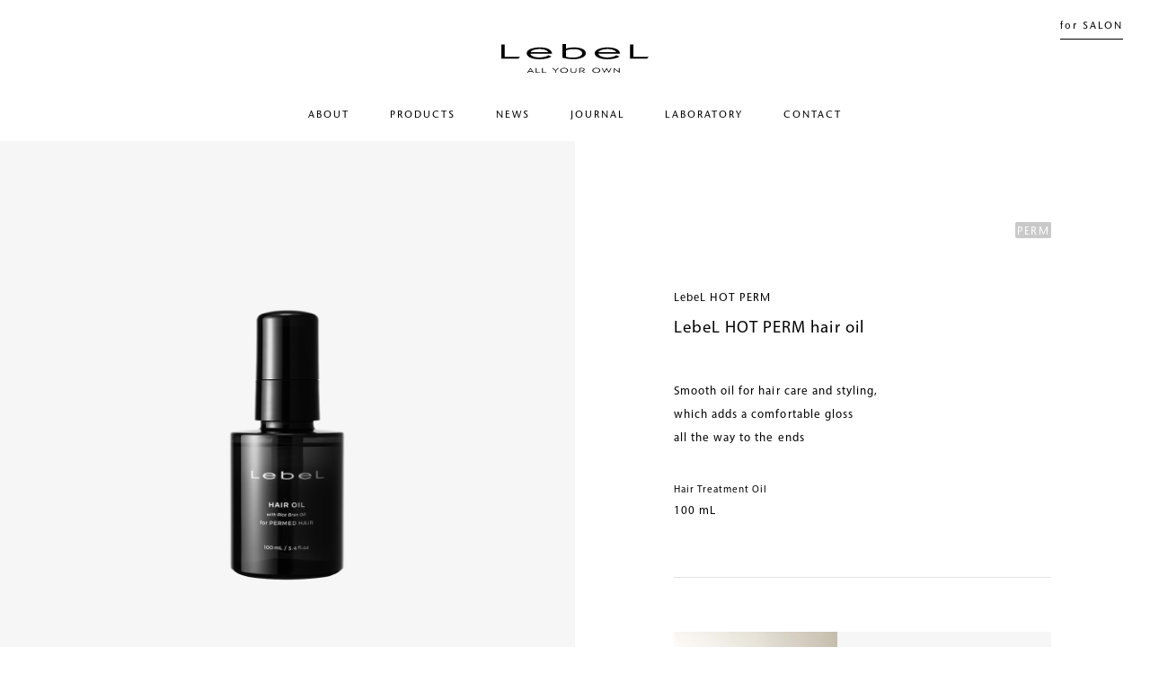

--- FILE ---
content_type: text/html; charset=UTF-8
request_url: https://www.lebel-takara.com/products/item/3272/
body_size: 32082
content:
<!DOCTYPE html>
<html lang="en-US" >
<head>
<meta charset="UTF-8">
<meta name="viewport" content="width=device-width, initial-scale=1, shrink-to-fit=no">
<meta name="format-detection" content="telephone=no">
<meta http-equiv="X-UA-Compatible" content="IE=edge"><title>LebeL HOT PERM hair oil | ITEM | PRODUCTS | LebeL ALL YOUR OWN</title>
<meta name="description" content="Smooth oil for hair care and styling,which adds a comfortable glossall the way to the ends">
<meta name="keywords" content="LebeL,Lebel Cosmetics,Takara,Takara Belmont,materia,LUQUIAS,PLIA,TRIE,IAU,PROEDIT,COOL ORANGE,NATURAL HAIR SOAP,NHS,cosmetics,hair cosmetics,professional,stylist,hair dresser,hair salon,beauty salon,Japan,Japanese,made in Japan">
<meta property="og:type" content="article">
<meta property="og:site_name" content="LebeL ALL YOUR OWN">
<meta property="og:title" content="LebeL HOT PERM hair oil | ITEM | PRODUCTS | LebeL ALL YOUR OWN">
<meta property="og:description" content="Smooth oil for hair care and styling,which adds a comfortable glossall the way to the ends">
<meta property="og:url" content="https://www.lebel-takara.com/products/item/3272/">
<meta property="og:locale" content="ja_JP">
<meta property="og:image" content="https://www.lebel-takara.com/cms/wp-content/uploads/2021/03/final-perm-oil800.png">
<meta name="twitter:card" content="summary_large_image">
<meta name="author" content="TAKARA BELMONT">
<link rel="shortcut icon" type="image/x-icon" href="/assets/images/common/favicons/favicon.ico">
<link rel="icon" type="image/png" href="/assets/images/common/favicons/16x16.png" sizes="16x16">
<link rel="icon" type="image/png" href="/assets/images/common/favicons/32x32.png" sizes="32x32">
<link rel="icon" type="image/png" href="/assets/images/common/favicons/96x96.png" sizes="96x96">
<link rel="icon" type="image/png" href="/assets/images/common/favicons/192x192.png" sizes="192x192">
<link rel="apple-touch-icon" href="/assets/images/common/favicons/57x57.png" sizes="57x57">
<link rel="apple-touch-icon" href="/assets/images/common/favicons/60x60.png" sizes="60x60">
<link rel="apple-touch-icon" href="/assets/images/common/favicons/72x72.png" sizes="72x72">
<link rel="apple-touch-icon" href="/assets/images/common/favicons/76x76.png" sizes="76x76">
<link rel="apple-touch-icon" href="/assets/images/common/favicons/114x114.png" sizes="114x114">
<link rel="apple-touch-icon" href="/assets/images/common/favicons/120x120.png" sizes="120x120">
<link rel="apple-touch-icon" href="/assets/images/common/favicons/144x144.png" sizes="144x144">
<link rel="apple-touch-icon" href="/assets/images/common/favicons/152x152.png" sizes="152x152">
<link rel="apple-touch-icon" href="/assets/images/common/favicons/180x180.png" sizes="180x180">
<link rel="stylesheet" href="/assets/css/common.css">
<link rel="stylesheet" href="/assets/css/products_item_detail.css" class="page_stylesheet">
<script src="https://cdnjs.cloudflare.com/ajax/libs/jquery/3.5.1/jquery.slim.min.js"></script>
<script src="/assets/js/vendor.js"></script>
<script src="/assets/js/common.js"></script>
<script src="/assets/js/products_item_detail.js"></script>
<meta name='robots' content='max-image-preview:large' />
<style id='wp-img-auto-sizes-contain-inline-css' type='text/css'>
img:is([sizes=auto i],[sizes^="auto," i]){contain-intrinsic-size:3000px 1500px}
/*# sourceURL=wp-img-auto-sizes-contain-inline-css */
</style>
<style id='wp-block-library-inline-css' type='text/css'>
:root{--wp-block-synced-color:#7a00df;--wp-block-synced-color--rgb:122,0,223;--wp-bound-block-color:var(--wp-block-synced-color);--wp-editor-canvas-background:#ddd;--wp-admin-theme-color:#007cba;--wp-admin-theme-color--rgb:0,124,186;--wp-admin-theme-color-darker-10:#006ba1;--wp-admin-theme-color-darker-10--rgb:0,107,160.5;--wp-admin-theme-color-darker-20:#005a87;--wp-admin-theme-color-darker-20--rgb:0,90,135;--wp-admin-border-width-focus:2px}@media (min-resolution:192dpi){:root{--wp-admin-border-width-focus:1.5px}}.wp-element-button{cursor:pointer}:root .has-very-light-gray-background-color{background-color:#eee}:root .has-very-dark-gray-background-color{background-color:#313131}:root .has-very-light-gray-color{color:#eee}:root .has-very-dark-gray-color{color:#313131}:root .has-vivid-green-cyan-to-vivid-cyan-blue-gradient-background{background:linear-gradient(135deg,#00d084,#0693e3)}:root .has-purple-crush-gradient-background{background:linear-gradient(135deg,#34e2e4,#4721fb 50%,#ab1dfe)}:root .has-hazy-dawn-gradient-background{background:linear-gradient(135deg,#faaca8,#dad0ec)}:root .has-subdued-olive-gradient-background{background:linear-gradient(135deg,#fafae1,#67a671)}:root .has-atomic-cream-gradient-background{background:linear-gradient(135deg,#fdd79a,#004a59)}:root .has-nightshade-gradient-background{background:linear-gradient(135deg,#330968,#31cdcf)}:root .has-midnight-gradient-background{background:linear-gradient(135deg,#020381,#2874fc)}:root{--wp--preset--font-size--normal:16px;--wp--preset--font-size--huge:42px}.has-regular-font-size{font-size:1em}.has-larger-font-size{font-size:2.625em}.has-normal-font-size{font-size:var(--wp--preset--font-size--normal)}.has-huge-font-size{font-size:var(--wp--preset--font-size--huge)}.has-text-align-center{text-align:center}.has-text-align-left{text-align:left}.has-text-align-right{text-align:right}.has-fit-text{white-space:nowrap!important}#end-resizable-editor-section{display:none}.aligncenter{clear:both}.items-justified-left{justify-content:flex-start}.items-justified-center{justify-content:center}.items-justified-right{justify-content:flex-end}.items-justified-space-between{justify-content:space-between}.screen-reader-text{border:0;clip-path:inset(50%);height:1px;margin:-1px;overflow:hidden;padding:0;position:absolute;width:1px;word-wrap:normal!important}.screen-reader-text:focus{background-color:#ddd;clip-path:none;color:#444;display:block;font-size:1em;height:auto;left:5px;line-height:normal;padding:15px 23px 14px;text-decoration:none;top:5px;width:auto;z-index:100000}html :where(.has-border-color){border-style:solid}html :where([style*=border-top-color]){border-top-style:solid}html :where([style*=border-right-color]){border-right-style:solid}html :where([style*=border-bottom-color]){border-bottom-style:solid}html :where([style*=border-left-color]){border-left-style:solid}html :where([style*=border-width]){border-style:solid}html :where([style*=border-top-width]){border-top-style:solid}html :where([style*=border-right-width]){border-right-style:solid}html :where([style*=border-bottom-width]){border-bottom-style:solid}html :where([style*=border-left-width]){border-left-style:solid}html :where(img[class*=wp-image-]){height:auto;max-width:100%}:where(figure){margin:0 0 1em}html :where(.is-position-sticky){--wp-admin--admin-bar--position-offset:var(--wp-admin--admin-bar--height,0px)}@media screen and (max-width:600px){html :where(.is-position-sticky){--wp-admin--admin-bar--position-offset:0px}}

/*# sourceURL=wp-block-library-inline-css */
</style><style id='global-styles-inline-css' type='text/css'>
:root{--wp--preset--aspect-ratio--square: 1;--wp--preset--aspect-ratio--4-3: 4/3;--wp--preset--aspect-ratio--3-4: 3/4;--wp--preset--aspect-ratio--3-2: 3/2;--wp--preset--aspect-ratio--2-3: 2/3;--wp--preset--aspect-ratio--16-9: 16/9;--wp--preset--aspect-ratio--9-16: 9/16;--wp--preset--color--black: #000000;--wp--preset--color--cyan-bluish-gray: #abb8c3;--wp--preset--color--white: #ffffff;--wp--preset--color--pale-pink: #f78da7;--wp--preset--color--vivid-red: #cf2e2e;--wp--preset--color--luminous-vivid-orange: #ff6900;--wp--preset--color--luminous-vivid-amber: #fcb900;--wp--preset--color--light-green-cyan: #7bdcb5;--wp--preset--color--vivid-green-cyan: #00d084;--wp--preset--color--pale-cyan-blue: #8ed1fc;--wp--preset--color--vivid-cyan-blue: #0693e3;--wp--preset--color--vivid-purple: #9b51e0;--wp--preset--gradient--vivid-cyan-blue-to-vivid-purple: linear-gradient(135deg,rgb(6,147,227) 0%,rgb(155,81,224) 100%);--wp--preset--gradient--light-green-cyan-to-vivid-green-cyan: linear-gradient(135deg,rgb(122,220,180) 0%,rgb(0,208,130) 100%);--wp--preset--gradient--luminous-vivid-amber-to-luminous-vivid-orange: linear-gradient(135deg,rgb(252,185,0) 0%,rgb(255,105,0) 100%);--wp--preset--gradient--luminous-vivid-orange-to-vivid-red: linear-gradient(135deg,rgb(255,105,0) 0%,rgb(207,46,46) 100%);--wp--preset--gradient--very-light-gray-to-cyan-bluish-gray: linear-gradient(135deg,rgb(238,238,238) 0%,rgb(169,184,195) 100%);--wp--preset--gradient--cool-to-warm-spectrum: linear-gradient(135deg,rgb(74,234,220) 0%,rgb(151,120,209) 20%,rgb(207,42,186) 40%,rgb(238,44,130) 60%,rgb(251,105,98) 80%,rgb(254,248,76) 100%);--wp--preset--gradient--blush-light-purple: linear-gradient(135deg,rgb(255,206,236) 0%,rgb(152,150,240) 100%);--wp--preset--gradient--blush-bordeaux: linear-gradient(135deg,rgb(254,205,165) 0%,rgb(254,45,45) 50%,rgb(107,0,62) 100%);--wp--preset--gradient--luminous-dusk: linear-gradient(135deg,rgb(255,203,112) 0%,rgb(199,81,192) 50%,rgb(65,88,208) 100%);--wp--preset--gradient--pale-ocean: linear-gradient(135deg,rgb(255,245,203) 0%,rgb(182,227,212) 50%,rgb(51,167,181) 100%);--wp--preset--gradient--electric-grass: linear-gradient(135deg,rgb(202,248,128) 0%,rgb(113,206,126) 100%);--wp--preset--gradient--midnight: linear-gradient(135deg,rgb(2,3,129) 0%,rgb(40,116,252) 100%);--wp--preset--font-size--small: 13px;--wp--preset--font-size--medium: 20px;--wp--preset--font-size--large: 36px;--wp--preset--font-size--x-large: 42px;--wp--preset--spacing--20: 0.44rem;--wp--preset--spacing--30: 0.67rem;--wp--preset--spacing--40: 1rem;--wp--preset--spacing--50: 1.5rem;--wp--preset--spacing--60: 2.25rem;--wp--preset--spacing--70: 3.38rem;--wp--preset--spacing--80: 5.06rem;--wp--preset--shadow--natural: 6px 6px 9px rgba(0, 0, 0, 0.2);--wp--preset--shadow--deep: 12px 12px 50px rgba(0, 0, 0, 0.4);--wp--preset--shadow--sharp: 6px 6px 0px rgba(0, 0, 0, 0.2);--wp--preset--shadow--outlined: 6px 6px 0px -3px rgb(255, 255, 255), 6px 6px rgb(0, 0, 0);--wp--preset--shadow--crisp: 6px 6px 0px rgb(0, 0, 0);}:where(.is-layout-flex){gap: 0.5em;}:where(.is-layout-grid){gap: 0.5em;}body .is-layout-flex{display: flex;}.is-layout-flex{flex-wrap: wrap;align-items: center;}.is-layout-flex > :is(*, div){margin: 0;}body .is-layout-grid{display: grid;}.is-layout-grid > :is(*, div){margin: 0;}:where(.wp-block-columns.is-layout-flex){gap: 2em;}:where(.wp-block-columns.is-layout-grid){gap: 2em;}:where(.wp-block-post-template.is-layout-flex){gap: 1.25em;}:where(.wp-block-post-template.is-layout-grid){gap: 1.25em;}.has-black-color{color: var(--wp--preset--color--black) !important;}.has-cyan-bluish-gray-color{color: var(--wp--preset--color--cyan-bluish-gray) !important;}.has-white-color{color: var(--wp--preset--color--white) !important;}.has-pale-pink-color{color: var(--wp--preset--color--pale-pink) !important;}.has-vivid-red-color{color: var(--wp--preset--color--vivid-red) !important;}.has-luminous-vivid-orange-color{color: var(--wp--preset--color--luminous-vivid-orange) !important;}.has-luminous-vivid-amber-color{color: var(--wp--preset--color--luminous-vivid-amber) !important;}.has-light-green-cyan-color{color: var(--wp--preset--color--light-green-cyan) !important;}.has-vivid-green-cyan-color{color: var(--wp--preset--color--vivid-green-cyan) !important;}.has-pale-cyan-blue-color{color: var(--wp--preset--color--pale-cyan-blue) !important;}.has-vivid-cyan-blue-color{color: var(--wp--preset--color--vivid-cyan-blue) !important;}.has-vivid-purple-color{color: var(--wp--preset--color--vivid-purple) !important;}.has-black-background-color{background-color: var(--wp--preset--color--black) !important;}.has-cyan-bluish-gray-background-color{background-color: var(--wp--preset--color--cyan-bluish-gray) !important;}.has-white-background-color{background-color: var(--wp--preset--color--white) !important;}.has-pale-pink-background-color{background-color: var(--wp--preset--color--pale-pink) !important;}.has-vivid-red-background-color{background-color: var(--wp--preset--color--vivid-red) !important;}.has-luminous-vivid-orange-background-color{background-color: var(--wp--preset--color--luminous-vivid-orange) !important;}.has-luminous-vivid-amber-background-color{background-color: var(--wp--preset--color--luminous-vivid-amber) !important;}.has-light-green-cyan-background-color{background-color: var(--wp--preset--color--light-green-cyan) !important;}.has-vivid-green-cyan-background-color{background-color: var(--wp--preset--color--vivid-green-cyan) !important;}.has-pale-cyan-blue-background-color{background-color: var(--wp--preset--color--pale-cyan-blue) !important;}.has-vivid-cyan-blue-background-color{background-color: var(--wp--preset--color--vivid-cyan-blue) !important;}.has-vivid-purple-background-color{background-color: var(--wp--preset--color--vivid-purple) !important;}.has-black-border-color{border-color: var(--wp--preset--color--black) !important;}.has-cyan-bluish-gray-border-color{border-color: var(--wp--preset--color--cyan-bluish-gray) !important;}.has-white-border-color{border-color: var(--wp--preset--color--white) !important;}.has-pale-pink-border-color{border-color: var(--wp--preset--color--pale-pink) !important;}.has-vivid-red-border-color{border-color: var(--wp--preset--color--vivid-red) !important;}.has-luminous-vivid-orange-border-color{border-color: var(--wp--preset--color--luminous-vivid-orange) !important;}.has-luminous-vivid-amber-border-color{border-color: var(--wp--preset--color--luminous-vivid-amber) !important;}.has-light-green-cyan-border-color{border-color: var(--wp--preset--color--light-green-cyan) !important;}.has-vivid-green-cyan-border-color{border-color: var(--wp--preset--color--vivid-green-cyan) !important;}.has-pale-cyan-blue-border-color{border-color: var(--wp--preset--color--pale-cyan-blue) !important;}.has-vivid-cyan-blue-border-color{border-color: var(--wp--preset--color--vivid-cyan-blue) !important;}.has-vivid-purple-border-color{border-color: var(--wp--preset--color--vivid-purple) !important;}.has-vivid-cyan-blue-to-vivid-purple-gradient-background{background: var(--wp--preset--gradient--vivid-cyan-blue-to-vivid-purple) !important;}.has-light-green-cyan-to-vivid-green-cyan-gradient-background{background: var(--wp--preset--gradient--light-green-cyan-to-vivid-green-cyan) !important;}.has-luminous-vivid-amber-to-luminous-vivid-orange-gradient-background{background: var(--wp--preset--gradient--luminous-vivid-amber-to-luminous-vivid-orange) !important;}.has-luminous-vivid-orange-to-vivid-red-gradient-background{background: var(--wp--preset--gradient--luminous-vivid-orange-to-vivid-red) !important;}.has-very-light-gray-to-cyan-bluish-gray-gradient-background{background: var(--wp--preset--gradient--very-light-gray-to-cyan-bluish-gray) !important;}.has-cool-to-warm-spectrum-gradient-background{background: var(--wp--preset--gradient--cool-to-warm-spectrum) !important;}.has-blush-light-purple-gradient-background{background: var(--wp--preset--gradient--blush-light-purple) !important;}.has-blush-bordeaux-gradient-background{background: var(--wp--preset--gradient--blush-bordeaux) !important;}.has-luminous-dusk-gradient-background{background: var(--wp--preset--gradient--luminous-dusk) !important;}.has-pale-ocean-gradient-background{background: var(--wp--preset--gradient--pale-ocean) !important;}.has-electric-grass-gradient-background{background: var(--wp--preset--gradient--electric-grass) !important;}.has-midnight-gradient-background{background: var(--wp--preset--gradient--midnight) !important;}.has-small-font-size{font-size: var(--wp--preset--font-size--small) !important;}.has-medium-font-size{font-size: var(--wp--preset--font-size--medium) !important;}.has-large-font-size{font-size: var(--wp--preset--font-size--large) !important;}.has-x-large-font-size{font-size: var(--wp--preset--font-size--x-large) !important;}
/*# sourceURL=global-styles-inline-css */
</style>

<style id='classic-theme-styles-inline-css' type='text/css'>
/*! This file is auto-generated */
.wp-block-button__link{color:#fff;background-color:#32373c;border-radius:9999px;box-shadow:none;text-decoration:none;padding:calc(.667em + 2px) calc(1.333em + 2px);font-size:1.125em}.wp-block-file__button{background:#32373c;color:#fff;text-decoration:none}
/*# sourceURL=/wp-includes/css/classic-themes.min.css */
</style>
<link rel="canonical" href="https://www.lebel-takara.com/products/item/3272/" />
<script src="//webfont.fontplus.jp/accessor/script/fontplus.js?mwlLdukLVLA%3D&amp;box=HZcmI5cxu5o%3D&amp;aa=1&amp;ab=2"></script>
<script src="https://extend.vimeocdn.com/ga/123159755.js" defer="defer"></script>
<script>
  (function(w, d, s, l, i) {
    w[l] = w[l] || [];
    w[l].push({
      'gtm.start': new Date().getTime(),
      event: 'gtm.js'
    });
    var f = d.getElementsByTagName(s)[0],
      j = d.createElement(s),
      dl = l != 'dataLayer' ? '&l=' + l : '';
    j.async = true;
    j.src = 'https://www.googletagmanager.com/gtm.js?id=' + i + dl;
    f.parentNode.insertBefore(j, f);
  })(window, document, 'script', 'dataLayer', 'GTM-MM3NMXZ');
</script></head>
<body class="page-products-item-detail">

<div id="Container">
  <header id="Header" class="header" role="banner">
  <div class="header-inner">
    <p class="header-logo"><a href="/" data-category="URL PATH" data-action="click" data-label="COMMON;LOGO"><img src="/assets/images/common/logo.svg" alt="LebeL ALL YOUR OWN"></a></p>
    <button class="header-btn" data-category="URL PATH" data-action="click" data-label="COMMON;MENU"></button>
  </div>
  <nav id="GlobalNavi" class="globalnavi">
    <ul class="globalnavi-level1">
      <li class="globalnavi-level1-hover">
        <p class="globalnavi-level1-navi" data-category="URL PATH" data-action="click" data-label="COMMON;ACCORDION;ABOUT;"><span>ABOUT</span><i class="globalnavi-level1-icon"></i></p>
        <ul class="globalnavi-level2">
          <li class="globalnavi-level2-navi"><a href="/about/" data-category="URL PATH" data-action="click" data-label="COMMON;ABOUT;CONCEPT">CONCEPT</a></li>
          <li class="globalnavi-level2-navi"><a href="/about/history/" data-category="URL PATH" data-action="click" data-label="COMMON;ABOUT;HISTORY">HISTORY</a></li>
          <li class="globalnavi-level2-navi"><a href="/about/sustainability/" data-category="URL PATH" data-action="click" data-label="COMMON;ABOUT;SUSTAINABILITY">SUSTAINABILITY</a></li>
          <li class="globalnavi-level2-navi"><a href="/about/corporate/" data-category="URL PATH" data-action="click" data-label="COMMON;ABOUT;CORPORATE">CORPORATE</a></li>
        </ul>
      </li>
      <li class="globalnavi-level1-hover">
        <p class="globalnavi-level1-navi" data-category="URL PATH" data-action="click" data-label="COMMON;ACCORDION;PRODUCTS;"><span>PRODUCTS</span><i class="globalnavi-level1-icon"></i></p>
        <ul class="globalnavi-level2">
          <li class="globalnavi-level2-navi"><a href="/products/series/" data-category="URL PATH" data-action="click" data-label="COMMON;PRODUCTS;SERIES">SERIES LIST</a></li>
          <li class="globalnavi-level2-navi"><a href="/products/category/" data-category="URL PATH" data-action="click" data-label="COMMON;PRODUCTS;CATEGORY">CATEGORY LIST</a></li>
        </ul>
      </li>
      <li class="globalnavi-level1-link">
        <p class="globalnavi-level1-navi"><a href="/news/" data-category="URL PATH" data-action="click" data-label="COMMON;NEWS">NEWS</a></p>
      </li>
      <li class="globalnavi-level1-link">
        <p class="globalnavi-level1-navi"><a href="/journal/" data-category="URL PATH" data-action="click" data-label="COMMON;JOURNAL">JOURNAL</a></p>
      </li>
      <li class="globalnavi-level1-hover">
        <p class="globalnavi-level1-navi" data-category="URL PATH" data-action="click" data-label="COMMON;ACCORDION;LABORATORY;"><span>LABORATORY</span><i class="globalnavi-level1-icon"></i></p>
        <ul class="globalnavi-level2">
          <li class="globalnavi-level2-navi"><a href="/laboratory/" data-category="URL PATH" data-action="click" data-label="COMMON;LABORATORY;LebeL_R&D">RESEARCH & DEVELOPMENT</a></li>
          <li class="globalnavi-level2-navi"><a href="/laboratory/report/" data-category="URL PATH" data-action="click" data-label="COMMON;LABORATORY;REPORT">REPORT</a></li>
        </ul>
      </li>
      <li class="globalnavi-level1-link">
        <p class="globalnavi-level1-navi"><a href="https://www.takara-net.com/lebel-security/contact/a/e_quest.html" target="_blank" data-category="URL PATH" data-action="click" data-label="COMMON;CONTACT">CONTACT</a></p>
      </li>
    </ul>
    <p class="globalnavi-logo"><a href="/" data-category="URL PATH" data-action="click" data-label="COMMON;LOGO"><img src="/assets/images/common/logo.svg" alt="LebeL ALL YOUR OWN"></a></p>
    <p class="globalnavi-for_salon"><a href="/for_salon/" data-category="URL PATH" data-action="click" data-label="COMMON;for_SALON">for SALON</a></p>
  </nav>
</header>  <main id="Content" role="main">
<section id="Info" class="item-detail">

  <div class="item-detail-images js-sticky-pc">
    <ul class="item-detail-images-list">
              <li class="item-detail-images-item"><img src="https://www.lebel-takara.com/cms/wp-content/uploads/2021/03/final-perm-oil800.png" alt=""></li>          </ul>
  </div>

  <div class="item-detail-inner">
    <ul class="item-detail-category"><li>PERM</li></ul>    <p class="item-detail-label">LebeL HOT PERM</p>    <h2 class="item-detail-name">LebeL HOT PERM hair oil</h2>
                <p class="item-detail-lead">Smooth oil for hair care and styling,<br />
which adds a comfortable gloss<br />
all the way to the ends</p>    <p class="item-detail-pattern">Hair Treatment Oil</p>    <p class="item-detail-capacity">100 mL</p>            
        <div class="item-detail-series">
      <div class="item-detail-series-item"><a href="https://www.lebel-takara.com/products/series/lebel-hot-perm/" data-category="URL PATH" data-action="click" data-label="Series;LebeL HOT PERM">
        <figure class="item-detail-series-item-img"><img src="https://www.lebel-takara.com/cms/wp-content/uploads/2021/03/lebel-Home-Page-product-icon.png" alt=""></figure>
        <div class="item-detail-series-item-inner">
          <div class="item-detail-series-item-ttl">LebeL HOT PERM</div>
          <div class="item-detail-series-item-txt">Rice bran oil* leads
to beautiful healthy hair. </div>          <ul class="item-detail-series-item-category"><li>PERM</li></ul>        </div>
      </a></div>
    </div>
    
  </div>
</section>

<section id="Line" class="item-products item-line">
  <h3 class="item-products-ttl">Lineup</h3>
  <div class="item-products-slider">
    <div class="item-products-list">
            <div id="Item-3294" class="item-products-item"><a href="https://www.lebel-takara.com/products/item/3294/" data-category="URL PATH" data-action="click" data-label="lineup;LebeL HOT PERM EX1">
                <figure class="item-products-item-img"><img src="https://www.lebel-takara.com/cms/wp-content/uploads/2021/03/800EX1.png"></figure>
                <ul class="item-products-item-category">
          <li>PERM</li>        </ul>        <h3 class="item-products-item-ttl">LebeL HOT PERM EX1</h3>
        <p class="item-products-item-isDrug">&lt;Quasi Drugs&gt;</p>      </a></div>
            <div id="Item-3291" class="item-products-item"><a href="https://www.lebel-takara.com/products/item/3291/" data-category="URL PATH" data-action="click" data-label="lineup;LebeL HOT PERM H1">
                <figure class="item-products-item-img"><img src="https://www.lebel-takara.com/cms/wp-content/uploads/2021/03/800H1-1.png"></figure>
                <ul class="item-products-item-category">
          <li>PERM</li>        </ul>        <h3 class="item-products-item-ttl">LebeL HOT PERM H1</h3>
        <p class="item-products-item-isDrug">&lt;Quasi Drugs&gt;</p>      </a></div>
            <div id="Item-3288" class="item-products-item"><a href="https://www.lebel-takara.com/products/item/3288/" data-category="URL PATH" data-action="click" data-label="lineup;LebeL HOT PERM N1">
                <figure class="item-products-item-img"><img src="https://www.lebel-takara.com/cms/wp-content/uploads/2021/03/800N1.png"></figure>
                <ul class="item-products-item-category">
          <li>PERM</li>        </ul>        <h3 class="item-products-item-ttl">LebeL HOT PERM N1</h3>
        <p class="item-products-item-isDrug">&lt;Quasi Drugs&gt;</p>      </a></div>
            <div id="Item-3285" class="item-products-item"><a href="https://www.lebel-takara.com/products/item/3285/" data-category="URL PATH" data-action="click" data-label="lineup;LebeL HOT PERM D1">
                <figure class="item-products-item-img"><img src="https://www.lebel-takara.com/cms/wp-content/uploads/2021/03/800D1-2.png"></figure>
                <ul class="item-products-item-category">
          <li>PERM</li>        </ul>        <h3 class="item-products-item-ttl">LebeL HOT PERM D1</h3>
        <p class="item-products-item-isDrug">&lt;Quasi Drugs&gt;</p>      </a></div>
            <div id="Item-3282" class="item-products-item"><a href="https://www.lebel-takara.com/products/item/3282/" data-category="URL PATH" data-action="click" data-label="lineup;LEBEL HOT PERM 2 NEUTRALIZER LIQUID">
                <figure class="item-products-item-img"><img src="https://www.lebel-takara.com/cms/wp-content/uploads/2021/03/Liquid800.png"></figure>
                <ul class="item-products-item-category">
          <li>PERM</li>        </ul>        <h3 class="item-products-item-ttl">LEBEL HOT PERM 2 NEUTRALIZER LIQUID</h3>
        <p class="item-products-item-isDrug">&lt;Quasi Drugs&gt;</p>      </a></div>
            <div id="Item-3278" class="item-products-item"><a href="https://www.lebel-takara.com/products/item/3278/" data-category="URL PATH" data-action="click" data-label="lineup;LEBEL HOT PERM 2 NEUTRALIZER CREAM">
                <figure class="item-products-item-img"><img src="https://www.lebel-takara.com/cms/wp-content/uploads/2021/03/Cream800.png"></figure>
                <ul class="item-products-item-category">
          <li>PERM</li>        </ul>        <h3 class="item-products-item-ttl">LEBEL HOT PERM 2 NEUTRALIZER CREAM</h3>
        <p class="item-products-item-isDrug">&lt;Quasi Drugs&gt;</p>      </a></div>
            <div id="Item-3275" class="item-products-item"><a href="https://www.lebel-takara.com/products/item/3275/" data-category="URL PATH" data-action="click" data-label="lineup;LEBEL HOT PERM PRE TREATMENT">
                <figure class="item-products-item-img"><img src="https://www.lebel-takara.com/cms/wp-content/uploads/2021/03/pre-treatment-800.png"></figure>
                <ul class="item-products-item-category">
          <li>PERM</li>        </ul>        <h3 class="item-products-item-ttl">LEBEL HOT PERM PRE TREATMENT</h3>
              </a></div>
          </div>
    <ul class="item-products-pager">
      <li class="item-products-pager-prev"><button class="item-products-pager-btn item-products-pager-btn-prev" title="PREV"></button></li>
      <li class="item-products-pager-next"><button class="item-products-pager-btn item-products-pager-btn-next" title="NEXT"></button></li>
    </ul>
  </div>
</section>


<footer class="page-footer">
  <div class="page-footer-inner">
    <p class="page-footer-ttl">PRODUCTS</p>
    <div class="page-footer-navi">
      <ul class="page-footer-navi-inner">
        <li class="page-footer-navi-item"><a href="/products/series/" data-category="URL PATH" data-action="click" data-label="PRODUCTS_FOOTER;MENU;SERIES">SERIES LIST<i></i></a></li>
        <li class="page-footer-navi-item"><a href="/products/category/" data-category="URL PATH" data-action="click" data-label="PRODUCTS_FOOTER;MENU;CATEGORY">CATEGORY LIST<i></i></a></li>
      </ul>
    </div>
  </div>
</footer>  <!-- #Content // --></main>

  <footer id="Footer" class="footer" role="contentinfo">
  <div class="footer-inner">
    <ul class="footer-social">
      <li><a href="https://www.instagram.com/lebel_global/" target="_blank" data-category="URL PATH" data-action="click" data-label="COMMON;SNS;Instagram"><svg xmlns="http://www.w3.org/2000/svg" viewBox="0 0 18 18"><path d="M9 2.44c2.14 0 2.39 0 3.23.05a4.22 4.22 0 011.49.27 2.65 2.65 0 011.52 1.52 4.4 4.4 0 01.27 1.48c0 .85.05 1.1.05 3.24s0 2.39-.05 3.23a4.46 4.46 0 01-.27 1.49 2.63 2.63 0 01-1.52 1.51 4.47 4.47 0 01-1.49.28c-.84 0-1.1.05-3.23.05s-2.39 0-3.23-.05a4.47 4.47 0 01-1.49-.28 2.63 2.63 0 01-1.52-1.51 4.46 4.46 0 01-.27-1.49c0-.84-.05-1.1-.05-3.23s0-2.39.05-3.24a4.4 4.4 0 01.27-1.48 2.65 2.65 0 011.52-1.52 4.22 4.22 0 011.49-.27c.84 0 1.1-.05 3.23-.05M9 1c-2.17 0-2.45 0-3.3.05a5.86 5.86 0 00-1.94.37 4 4 0 00-2.34 2.34 5.86 5.86 0 00-.37 1.94C1 6.55 1 6.83 1 9s0 2.45.05 3.3a5.86 5.86 0 00.37 1.94 4 4 0 002.34 2.34A5.86 5.86 0 005.7 17H9c2.17 0 2.45 0 3.3-.05a5.86 5.86 0 001.94-.37 4 4 0 002.34-2.34A5.86 5.86 0 0017 12.3c0-.85.05-1.13.05-3.3S17 6.55 17 5.7a5.86 5.86 0 00-.37-1.94 4 4 0 00-2.34-2.34 5.86 5.86 0 00-1.94-.37C11.45 1 11.17 1 9 1zm0 3.89A4.11 4.11 0 1013.11 9 4.11 4.11 0 009 4.89zm0 6.77A2.67 2.67 0 1111.67 9 2.67 2.67 0 019 11.66zm4.27-7.89a1 1 0 11-1 1 1 1 0 011-1z" /></svg></a></li>
      <li><a href="https://www.facebook.com/LebelGlobal/" target="_blank" data-category="URL PATH" data-action="click" data-label="COMMON;SNS;Facebook"><svg xmlns="http://www.w3.org/2000/svg" viewBox="0 0 18 18"><path d="M17 9.05A8 8 0 107.75 17v-5.64h-2V9.05h2V7.29a2.83 2.83 0 012.51-3.11 2.9 2.9 0 01.51 0 11.91 11.91 0 011.79.16v2h-1a1.15 1.15 0 00-1.29 1 2 2 0 000 .25v1.5h2.22l-.35 2.31h-1.89V17A8 8 0 0017 9.05z" /></svg></a></li>
      <li><a href="https://www.youtube.com/channel/UCl4UHor8J-gfaYrKhNwRukA" target="_blank" data-category="URL PATH" data-action="click" data-label="COMMON;SNS;YouTube"><svg xmlns="http://www.w3.org/2000/svg" viewBox="0 0 18 18"><path d="M17.62 4.64A2.24 2.24 0 0016 3a53.25 53.25 0 00-7-.38A53.25 53.25 0 002 3 2.24 2.24 0 00.38 4.64a25.53 25.53 0 000 8.72A2.24 2.24 0 002 15a53.25 53.25 0 007 .38 53.25 53.25 0 007-.38 2.24 2.24 0 001.59-1.6 25.53 25.53 0 000-8.72zm-10.46 7V6.32L11.86 9z" /></svg></a></li>
    </ul>
    <ul class="footer-navi">
      <li><a href="https://www.takara-net.com/lebel-security/contact/a/e_quest.html" target="_blank" data-category="URL PATH" data-action="click" data-label="COMMON;CONTACT">CONTACT</a></li>
      <li><a href="https://www.takarabelmont.com/en/privacy-policy/" target="_blank" data-category="URL PATH" data-action="click" data-label="COMMON;PRIVACY POLICY">PRIVACY POLICY</a></li>
      <li><a href="/terms/" data-category="URL PATH" data-action="click" data-label="COMMON;TERMS OF USE">TERMS OF USE</a></li>
    </ul>
    <p class="footer-global"><a href="https://www.lebel.co.jp/" target="_blank" data-category="URL PATH" data-action="click" data-label="COMMON;GLOBAL SITE">
      <i><svg xmlns="http://www.w3.org/2000/svg" viewBox="0 0 12 12"><path d="M6 0a6 6 0 106 6 6 6 0 00-6-6zm4.58 4H8.35a8.14 8.14 0 00-.82-2.73A5 5 0 0110.58 4zM7.5 6v1H4.54V5h2.92c.02.32.04.65.04 1zM6 11c-.3 0-1-1-1.34-3h2.68C7 10 6.3 11 6 11zM4.66 4C5 2 5.7 1 6 1s1 1 1.34 3zm-.19-2.73A8.39 8.39 0 003.64 4H1.42a5 5 0 013.05-2.73zM1.1 5h2.44v2H1.1a5.18 5.18 0 010-2zm.32 3h2.22a8.39 8.39 0 00.83 2.73A5 5 0 011.42 8zm6.11 2.73A8.38 8.38 0 008.35 8h2.23a5 5 0 01-3 2.73zM10.9 7H8.46V5h2.44a5.18 5.18 0 010 2z" /></svg></i>
      <span>JAPANESE</span>
    </a></p>
  </div>
  <p class="footer-copy">&copy; TAKARA BELMONT Corp. All Rights Reserved.</p>
</footer>
<!-- #Container // --></div>

<script type="speculationrules">
{"prefetch":[{"source":"document","where":{"and":[{"href_matches":"/*"},{"not":{"href_matches":["/cms/wp-*.php","/cms/wp-admin/*","/cms/wp-content/uploads/*","/cms/wp-content/*","/cms/wp-content/plugins/*","/cms/wp-content/themes/official/*","/*\\?(.+)"]}},{"not":{"selector_matches":"a[rel~=\"nofollow\"]"}},{"not":{"selector_matches":".no-prefetch, .no-prefetch a"}}]},"eagerness":"conservative"}]}
</script>
</body>
</html>

--- FILE ---
content_type: text/css
request_url: https://www.lebel-takara.com/assets/css/common.css
body_size: 21593
content:
@font-face{font-family:Yu Gothic;src:local("Yu Gothic Medium");font-weight:100}@font-face{font-family:Yu Gothic;src:local("Yu Gothic Medium");font-weight:200}@font-face{font-family:Yu Gothic;src:local("Yu Gothic Medium");font-weight:300}@font-face{font-family:Yu Gothic;src:local("Yu Gothic Medium");font-weight:400}@font-face{font-family:Yu Gothic;src:local("Yu Gothic Bold");font-weight:700}@font-face{font-family:Helvetica Neue;src:local("Helvetica Neue Regular");font-weight:100}@font-face{font-family:Helvetica Neue;src:local("Helvetica Neue Regular");font-weight:200}*{box-sizing:border-box;padding:0;margin:0}abbr,address,article,aside,audio,b,blockquote,body,canvas,caption,cite,code,dd,del,details,dfn,div,dl,dt,em,fieldset,figcaption,figure,footer,form,h1,h2,h3,h4,h5,h6,header,hgroup,html,i,iframe,img,ins,kbd,label,legend,li,mark,menu,nav,object,ol,p,pre,q,s,samp,section,small,span,strong,sub,summary,sup,table,tbody,td,tfoot,th,thead,time,tr,ul,var,video{vertical-align:bottom;background:transparent;border:0;outline:0}article,aside,canvas,details,figcaption,figure,footer,header,hgroup,main,menu,nav,picture,section,summary{display:block}address,caption,dt,h1,h2,h3,h4,h5,h6,th{font-size:100%;font-style:normal;font-weight:400}dd,dl,dt,li,ol,ul{list-style-position:outside;list-style-type:none}table,td,th{vertical-align:top}nav ul{list-style:none}blockquote,q{quotes:none}blockquote:after,blockquote:before,q:after,q:before{content:"";content:none}a{padding:0;margin:0;font-size:100%;vertical-align:bottom;background:transparent;border:0;outline:0}ins{text-decoration:none}ins,mark{color:#000;background-color:#ff9}mark{font-style:italic;font-weight:700}del{text-decoration:line-through}abbr[title],dfn[title]{cursor:help;border-bottom:1px dotted #000}table{border-spacing:0;border-collapse:collapse}hr{display:block;height:1px;padding:0;margin:1em 0;border-top:1px solid #ccc}img{max-width:100%;border:0}svg{display:inline;vertical-align:top}br{letter-spacing:0}button,fieldset,form,input,label,legend,select,textarea{padding:0;margin:0;font-family:inherit;font-size:100%;font-style:inherit;font-weight:inherit;vertical-align:baseline}button,input,select,textarea{vertical-align:middle;outline:0;-webkit-appearance:none;appearance:none}button,input[type=button],input[type=reset],input[type=submit]{cursor:pointer}select{font-size:100%;background-color:#fff;border:1px solid #809db9}button,input,textarea{box-sizing:border-box}textarea{resize:vertical;border-radius:0}button{color:currentColor;background:transparent;border:0;border-radius:0}input[type=date],input[type=datetime],input[type=email],input[type=month],input[type=number],input[type=password],input[type=search],input[type=tel],input[type=text],input[type=time],input[type=url],input[type=week]{box-sizing:border-box;padding:2px;font-size:100%;background:#fff;border:1px solid #809db9}input[type=number]{text-align:right}input[type=date]:focus,input[type=datetime]:focus,input[type=email]:focus,input[type=month]:focus,input[type=number]:focus,input[type=password]:focus,input[type=search]:focus,input[type=tel]:focus,input[type=text]:focus,input[type=time]:focus,input[type=url]:focus,input[type=week]:focus{background:#fff;border:1px solid #ef7a00}button,input[type=checkbox],input[type=radio]{cursor:pointer}input[type=email],input[type=tel],input[type=text]{border-radius:0}input[type=image]{vertical-align:top}input[type=button],input[type=submit]{border:none;border-radius:0}input[type=button]:-webkit-search-decoration,input[type=submit]:-webkit-search-decoration{display:none}input[type=button]:focus,input[type=submit]:focus{outline-offset:-2px}input:disabled{cursor:default;opacity:.5}small{vertical-align:baseline}.u-order-1{order:1}.u-order-2{order:2}.u-order-3{order:3}.u-order-4{order:4}.u-order-5{order:5}.js-image-drift{overflow:hidden}.js-image-drift img{transform-origin:bottom center}@keyframes btn_hover_mask_start{0%{transform:translate3d(-110%,0,1px)}to{transform:translateZ(1px)}}@keyframes btn_hover_mask_end{0%{transform:translateZ(1px)}to{transform:translate3d(110%,0,1px)}}@keyframes arrow_next{0%{transform:translateZ(1px)}50%{transform:translate3d(50%,0,1px)}to{transform:translateZ(1px)}}@keyframes arrow_prev{0%{transform:translateZ(1px) rotate(-45deg)}50%{transform:translate3d(-50%,0,1px) rotate(-45deg)}to{transform:translateZ(1px) rotate(-45deg)}}@keyframes scroll_line{0%{right:0;left:auto;width:100%}49%{right:0;left:auto;width:0}50%{right:auto;left:0;width:0}51%{right:auto;left:0;width:0}to{right:auto;left:0;width:100%}}.c-icon-blank:after{display:inline-block;margin:auto;line-height:0;line-height:1;vertical-align:text-bottom;content:url(/assets/images/common/icon/blank.svg)}body{font-family:MyriadPro-Regular,Avenir,sans-serif;line-height:2;color:#000;letter-spacing:.08em;background-color:#fff;font-feature-settings:"palt";-webkit-text-size-adjust:100%;text-size-adjust:100%;overscroll-behavior-y:none;-webkit-font-smoothing:subpixel-antialiased;-moz-osx-font-smoothing:unset}img{width:100%;max-width:none;height:auto}svg{fill:#000}.is-copy-guard{-webkit-touch-callout:none;-moz-touch-callout:none;-webkit-user-select:none;-ms-user-select:none;user-select:none}a{color:#000;text-decoration:none}a,button,label{-webkit-tap-highlight-color:rgba(0,0,0,0)}sup{vertical-align:super}sub{vertical-align:sub}.is-untranslated{color:red!important}.header{top:0;left:0;z-index:100;width:100%;overflow:hidden;transition:height .5s cubic-bezier(.19,1,.22,1)}.header-logo{margin:0 auto;line-height:1}.header-btn:after,.header-btn:before{position:absolute;top:0;right:0;bottom:0;left:0;margin:auto;display:block;width:100%;height:.1rem;content:"";background-color:#000;transition:width .2s cubic-bezier(.19,1,.22,1),top .2s cubic-bezier(.19,1,.22,1),bottom .2s cubic-bezier(.19,1,.22,1),transform .2s cubic-bezier(.19,1,.22,1)}.header-btn:before{top:-.6rem}.header-btn:after{bottom:-.6rem}.header-btn.is-close:before{top:0;width:80%;transform:rotate(45deg)}.header-btn.is-close:after{bottom:0;width:80%;transform:rotate(-45deg)}.globalnavi{position:relative;width:100%}.globalnavi-logo{line-height:1}.globalnavi-level1{position:relative}.globalnavi-level1-navi{position:relative;display:flex;align-items:center;font-family:StoneSansITCPro-Medium,Avenir,sans-serif;line-height:1;letter-spacing:.18em;cursor:pointer}.globalnavi-level1-navi>a,.globalnavi-level1-navi>span{display:flex;align-items:center;height:100%;color:currentColor}.globalnavi-level1-icon:after,.globalnavi-level1-icon:before{position:absolute;top:0;right:0;bottom:0;left:0;margin:auto;display:block;width:100%;height:.1rem;content:"";background-color:#000}.globalnavi-level1-icon:after{transition:transform .5s cubic-bezier(.19,1,.22,1);transform:rotate(90deg)}.globalnavi-level2{height:0;overflow:hidden;transition:height .5s cubic-bezier(.19,1,.22,1)}.globalnavi-level2-navi a{color:currentColor}.globalnavi-for_salon a{display:flex;align-items:center;justify-content:center;position:relative;width:100%;overflow:hidden;font-family:StoneSansITCPro-Medium,Avenir,sans-serif;letter-spacing:.18em}.header.is-hover .globalnavi-level1-hover,.header.is-hover .globalnavi-level1-link{color:#c9c9c9}.header.is-show .globalnavi-level1-navi.is-show i:after{transform:rotate(0deg)}.page-header-ttl{flex:0 0 auto;line-height:1;white-space:nowrap}.page-header-ttl span{font-family:StoneSansITCPro-Medium,Avenir,sans-serif;letter-spacing:.18em}.page-header-category{display:flex;letter-spacing:.18em}.page-header-category li{flex:0 0 auto;white-space:nowrap}.page-header-category a{position:relative;display:block;font-family:StoneSansITCPro-Medium,Avenir,sans-serif;line-height:1;transition:opacity .15s cubic-bezier(.25,.25,.75,.75)}.page-header-category li.is-active a{color:#000;pointer-events:none}.page-header-category li.is-active a:before{position:absolute;bottom:0;left:0;display:block;width:100%;content:"";background-color:#000}.page-header-category.is-anchor i{position:relative;display:inline-block;vertical-align:middle}.page-header-category.is-anchor i:before{position:absolute;top:0;right:0;bottom:0;left:0;margin:auto;display:block;content:"";border:0 solid #000;transform:rotate(45deg)}.page-header-info{display:flex;flex:1 1 auto;align-items:center;justify-content:flex-end}.page-header-info-txt{width:50rem;overflow:hidden;font-size:1.2rem;text-align:right;text-overflow:ellipsis;white-space:nowrap}.page-header-info-txt+.page-header-info-txt{margin-left:3rem}.page-header-info-btn{display:flex;align-items:center;justify-content:center;flex:0 0 auto;width:14.8rem;height:4rem;padding-top:.2rem;margin-left:3rem;border:1px solid #000;transition:background-color .15s cubic-bezier(.25,.25,.75,.75)}.page-header-info-btn span{font-size:1.2rem;transition:color .15s cubic-bezier(.25,.25,.75,.75)}.page-header-info-btn i{width:1.6rem;height:1.6rem;margin-left:1rem}.page-header-info-btn i svg{fill:#000;transition:fill .15s cubic-bezier(.25,.25,.75,.75)}.page-header-sp{position:-webkit-sticky;position:sticky;top:0;left:0;z-index:90;display:flex;align-items:center;justify-content:space-between;width:100%;height:4.8rem;padding:0 1rem 0 2.4rem;color:#fff;cursor:pointer;background-color:#2e2e2e}.page-header-sp-txt{overflow:hidden;font-size:1.1rem;text-overflow:ellipsis;white-space:nowrap}.page-header-sp-btn{display:flex;align-items:center;justify-content:center;width:4.8rem;height:4.8rem;border-color:#000;border-style:solid}.page-header-sp-btn i{width:2rem;height:2rem}.page-header-sp-btn i svg{fill:#fff}.page-footer{background-color:#f1f1f1}.page-footer-ttl{font-family:StoneSansITCPro-Medium,Avenir,sans-serif;line-height:1;letter-spacing:.18em}.page-footer-navi-inner{display:flex;flex-wrap:wrap}.page-footer-navi-item.is-active a{color:#c9c9c9;pointer-events:none}.page-footer-navi-item.is-active a:before{background-color:#e1e1e1}.page-footer-navi-item.is-active a i{border-color:#e1e1e1}.page-footer-navi a{position:relative;display:flex;align-items:center;width:100%;height:100%;line-height:1.4;color:currentColor;letter-spacing:.18em}.page-footer-navi a:before{position:absolute;bottom:0;left:0;width:100%;content:""}.page-footer-navi i{position:absolute;top:0;bottom:0;display:block;margin:auto;border-color:#000;border-style:solid;transition:transform .5s cubic-bezier(.19,1,.22,1);transform:rotate(45deg)}.footer{background-color:#fff}.footer-social{display:flex}.footer-social a{display:block;width:100%;height:100%}.footer-social svg{transition:fill .15s cubic-bezier(.25,.25,.75,.75)}.footer-navi a{font-family:StoneSansITCPro-Medium,Avenir,sans-serif;line-height:1;transition:color .15s cubic-bezier(.25,.25,.75,.75)}.footer-global{line-height:0}.footer-global a{display:flex;align-items:center;line-height:1;transition:color .15s cubic-bezier(.25,.25,.75,.75)}.footer-global i{display:block;line-height:0}.footer-global svg{transition:fill .15s cubic-bezier(.25,.25,.75,.75)}.footer-global span{display:block}.footer-copy,.footer-global span{font-family:StoneSansITCPro-Medium,Avenir,sans-serif}.footer-copy{color:#afafaf}@media screen and (max-width:767px){.u-display-pc{display:none!important}.u-order-1-sp{order:1}.u-order-2-sp{order:2}.u-order-3-sp{order:3}.u-order-4-sp{order:4}.u-order-5-sp{order:5}.c-icon-blank:after{width:1.6rem;height:1.6rem;margin-left:.5rem}html{font-size:2.66667vw}body{font-size:1.4rem}.header{position:fixed;height:8rem;background-color:#f1f1f1}.header-inner{display:flex;align-items:center;justify-content:center;position:absolute;top:0;left:0;z-index:101;flex:0 0 auto;width:100%;height:8rem;background-color:#fff;transition:height .5s cubic-bezier(.19,1,.22,1)}.header-logo{width:12.4rem;-webkit-backface-visibility:hidden;backface-visibility:hidden;transition:width .5s cubic-bezier(.19,1,.22,1)}.header-btn{position:absolute;top:0;right:2.4rem;bottom:0;display:block;width:2rem;height:2rem;margin:auto}.header.is-min,.header.is-min .header-inner{height:4.8rem}.header.is-min .header-logo{width:9.3rem}.header.is-show{height:100%;overflow:auto}.header.is-show .header-inner{position:fixed;height:4.8rem}.header.is-show .header-logo{width:9.3rem}body.is-header-stop-sp .header{position:absolute!important}body.is-header-stop-sp .header.is-min{height:8rem!important}body.is-header-stop-sp .header.is-min .header-inner{height:8rem}body.is-header-stop-sp .header.is-min .header-logo{width:12.4rem}.globalnavi{padding:7.6rem 4.5rem 8rem}.globalnavi-logo{display:none}.globalnavi-level1-navi{height:5.9rem;padding-top:.3rem;font-size:1.4rem}.globalnavi-level1-navi>a,.globalnavi-level1-navi>span{justify-content:flex-start;width:100%}.globalnavi-level1-icon{position:absolute;top:0;right:0;bottom:0;width:1.3rem;height:1.3rem;margin:auto}.globalnavi-level2{padding-left:2rem}.globalnavi-level2-navi+li{margin-top:.7rem}.globalnavi-level2-navi:last-of-type{margin-bottom:2.5rem}.globalnavi-level2-navi a{font-size:1.1rem}.globalnavi-for_salon{width:100%;margin-top:2.8rem}.globalnavi-for_salon a{padding:1.2rem 0 .8rem;font-size:1.3rem;border:.1rem solid #000}#Container{padding-top:8rem}.page-header-ttl{display:flex;align-items:center;justify-content:center;flex-direction:column;height:16rem}.page-header-ttl span{font-size:2rem}.page-header-ttl small{margin-top:.8rem;font-size:1.2rem}.page-header-category{position:relative;width:100%;padding:.2rem 0 1rem;margin-bottom:1.1rem;overflow:auto;scrollbar-width:none}.page-header-category::-webkit-scrollbar{display:none}.page-header-category li+li{margin-left:1.8rem}.page-header-category li:first-of-type{padding-left:2rem}.page-header-category li:last-of-type{padding-right:2rem}.page-header-category a{padding-bottom:1.1rem;font-size:1.2rem}.page-header-category li.is-active a:before{height:.1rem}.page-header-category.is-anchor i{width:1.4rem;height:1.4rem;margin-top:-.4rem;margin-right:.3rem}.page-header-category.is-anchor i:before{top:-.1rem;width:.3rem;height:.3rem;border-right-width:.1rem;border-bottom-width:.1rem}.page-header-category.is-font_en.is-anchor i{margin-top:-.3rem}.page-header-info{display:none}.page-footer-inner{padding:5.6rem 4.5rem}.page-footer-ttl{font-size:1.6rem}.page-footer-navi{margin-top:2.7rem}.page-footer-navi-inner{margin:-1.1rem -1.75rem 0}.page-footer-navi-item{width:12.5rem;height:5.4rem;margin:1.1rem 1.75rem 0}.page-footer-navi a{padding-top:.2rem;font-size:1.2rem}.page-footer-navi a:before{height:.1rem;background-color:#e1e1e1}.page-footer-navi i{display:none}.footer{padding:6.3rem 4rem 3.7rem}.footer-social li{width:1.8rem;height:1.8rem}.footer-social li+li{margin-left:2.2rem}.footer-navi{margin-top:5.2rem}.footer-navi li{line-height:1}.footer-navi li+li{margin-top:.4rem}.footer-navi a{display:block;padding:1rem 0;font-size:1rem}.footer-global{margin-top:4rem}.footer-global i{width:1.2rem;height:1.2rem;margin-right:.8rem}.footer-global span{padding-top:.3rem;font-size:1rem}.footer-copy{margin-top:9rem;font-size:1rem}}@media screen and (min-width:768px){.u-display-sp{display:none!important}.u-order-1-pc{order:1}.u-order-2-pc{order:2}.u-order-3-pc{order:3}.u-order-4-pc{order:4}.u-order-5-pc{order:5}.c-icon-blank:after{width:1.6rem;height:1.6rem;margin-left:.5rem}html{font-size:.73206vw}html.is-fixRem{font-size:62.5%}body{font-size:1.4rem}.header{position:absolute;height:16.8rem;background-color:#fff}.header:before{position:absolute;top:16.8rem;left:0;display:block;width:100%;height:5.6rem;content:"";background-color:#f1f1f1}.header-inner{position:relative;height:10.3rem;padding-top:5.2rem}.header-logo{width:17.6rem;transition:opacity .2s cubic-bezier(.25,.25,.75,.75)}.header-btn{display:none}.header.is-min{position:fixed;top:-10.3rem}.header.is-min .header-logo{opacity:0}.header.is-level2{height:22.4rem}body.is-admin_bar .header{top:32px}body.is-admin_bar .header.is-min{top:-7.1rem}body.is-admin_bar.is-header-stop-pc .header{top:32px}body.is-header-stop-pc .header{position:absolute!important;top:0}body.is-header-stop-pc .header.is-min{height:16.8rem!important}body.is-header-stop-pc .header.is-min .header-inner{height:10.3rem}body.is-header-stop-pc .header.is-min .header-logo{width:8rem;opacity:1}.globalnavi-logo{position:absolute;top:2.2rem;left:3.2rem;width:10.4rem;opacity:0;transition:opacity .2s cubic-bezier(.25,.25,.75,.75)}.globalnavi-level1{display:flex;align-items:center;justify-content:center}.globalnavi-level1-hover,.globalnavi-level1-link{transition:color .15s cubic-bezier(.25,.25,.75,.75)}.globalnavi-level1-navi{height:6.4rem;padding:.4rem 2.4rem 0;font-size:1.2rem}.globalnavi-level1-navi>a,.globalnavi-level1-navi>span{justify-content:center}.globalnavi-level1-icon{display:none}.globalnavi-level2{position:absolute;top:6.5rem;left:0;display:flex;justify-content:center;width:100%}.globalnavi-level2-navi{transition:color .15s cubic-bezier(.25,.25,.75,.75)}.globalnavi-level2-navi a{height:5.6rem;padding:.2rem 2.4rem 0;font-size:1.2rem;line-height:1;display:flex;align-items:center;justify-content:center}.globalnavi-for_salon{position:fixed;top:2rem;right:3.2rem}.globalnavi-for_salon a{height:100%;padding-bottom:.3rem;font-size:1.2rem}.globalnavi-for_salon a:before{position:absolute;bottom:0;left:0;width:100%;height:1px;content:"";background-color:#000}.header.is-min .globalnavi-logo{opacity:1}.header.is-level2 .globalnavi-level2.is-show{z-index:110;height:5.6rem}.is-ie .globalnavi-level1-hover:hover,.is-ie .globalnavi-level1-link:hover{color:#000!important}.is-ie .globalnavi-level2.is-over{color:#c9c9c9}.is-ie .globalnavi-level2-navi:hover{color:#000!important}body.is-admin_bar .globalnavi-for_salon{top:5rem}body.is-header-stop-pc .header.is-min .globalnavi-logo{opacity:0}body.is-header-stop-pc .header .globalnavi-for_salon{position:absolute;top:-8.3rem}body.is-admin_bar.is-header-stop-pc .header .globalnavi-for_salon{top:calc(-8.3rem + 32px)}#Container{padding-top:16.8rem}.page-header{justify-content:space-between;width:112rem;height:19.2rem;margin:3.3rem auto 0}.page-header,.page-header-ttl{display:flex;align-items:center}.page-header-ttl span{margin-top:.2rem;font-size:2.4rem}.page-header-ttl small{margin-left:1.3rem;font-size:1.2rem}.page-header-category{margin-top:1.7rem}.page-header-category li+li{margin-left:3rem}.page-header-category a{padding-bottom:1.9rem;font-size:1.2rem}.page-header-category li.is-active a:before{height:1px}.page-header-category.is-anchor{margin-top:-.4rem}.page-header-category.is-anchor a{padding-bottom:0}.page-header-category.is-anchor i{width:1.6rem;height:1.6rem;margin-top:-.25rem}.page-header-category.is-anchor i:before{top:-.1rem;width:.3rem;height:.3rem;border-right-width:1px;border-bottom-width:1px}.page-header-category.is-font_en.is-anchor i{margin-top:-.25rem}.page-header-sp{display:none}.page-footer-inner{display:flex;justify-content:space-between;width:112rem;padding:7.4rem 0 6.4rem;margin:0 auto}.page-footer-ttl{font-size:2rem}.page-footer-navi{display:flex;justify-content:flex-end;width:83.2rem;margin-top:-1.7rem}.page-footer-navi-inner{margin:-2.5rem -2.8rem 0}.page-footer-navi-item{width:24rem;height:4.7rem;margin:2.5rem 2.8rem 0}.page-footer-navi a{padding-top:.2rem;font-size:1.3rem}.page-footer-navi a:before{height:1px;background-color:#000}.page-footer-navi i{right:.6rem;width:.7rem;height:.7rem;border-top-width:1px;border-right-width:1px}.footer{justify-content:space-between;height:8rem;padding:0 3.2rem}.footer,.footer-inner{display:flex;align-items:center}.footer-inner{height:100%}.footer-social{order:1}.footer-social li{width:1.8rem;height:1.8rem}.footer-social li+li{margin-left:1.4rem}.footer-navi{display:flex;order:3;padding-top:.3rem;margin-left:3.8rem}.footer-navi li{line-height:0}.footer-navi li+li{margin-left:2.5rem}.footer-navi a{font-size:1rem}.footer-global{order:2;margin-left:4rem}.footer-global i{width:1.2rem;height:1.2rem;margin-right:.8rem}.footer-global span{padding-top:.3rem;font-size:1rem}.footer-copy{font-size:1rem}}@media (-webkit-min-device-pixel-ratio:2),(min-resolution:2dppx),only screen and (-webkit-min-device-pixel-ratio:2){body{-webkit-font-smoothing:antialiased;-moz-osx-font-smoothing:grayscale}}@media screen and (min-width:768px) and (hover:hover){.globalnavi-level1-hover:hover,.globalnavi-level1-link:hover{color:#000!important}.globalnavi-level2.is-over:hover{color:#c9c9c9}.globalnavi-level2-navi:hover{color:#000}}@media screen and (min-width:768px) and (hover:none){.globalnavi-level1-hover:active,.globalnavi-level1-link:active{color:#000!important}.globalnavi-level2.is-over:active{color:#c9c9c9}.globalnavi-level2-navi:active{color:#000}}@media (hover:hover){.globalnavi-for_salon a:hover:before{animation:scroll_line 1s cubic-bezier(.19,1,.22,1)}.page-header-category a:hover{opacity:.5}.page-header-info-btn:hover{background-color:#000}.page-header-info-btn:hover span{color:#fff}.page-header-info-btn:hover svg{fill:#fff}.page-footer-navi a:hover:before{animation:scroll_line 1s cubic-bezier(.19,1,.22,1)}.page-footer-navi a:hover i{transform:translate3d(100%,0,0) rotate(45deg)}.footer-social a svg:hover{fill:#c9c9c9}.footer-global a:hover,.footer-navi a:hover{color:#c9c9c9}.footer-global a:hover i svg{fill:#c9c9c9}}@media (hover:none){.globalnavi-for_salon a:active:before{animation:scroll_line 1s cubic-bezier(.19,1,.22,1)}.page-header-category a:active{opacity:.5}.page-header-info-btn:active{background-color:#000}.page-header-info-btn:active span{color:#fff}.page-header-info-btn:active svg{fill:#fff}.page-footer-navi a:active:before{animation:scroll_line 1s cubic-bezier(.19,1,.22,1)}.page-footer-navi a:active i{transform:translate3d(100%,0,0) rotate(45deg)}.footer-social a svg:active{fill:#c9c9c9}.footer-global a:active,.footer-navi a:active{color:#c9c9c9}.footer-global a:active i svg{fill:#c9c9c9}}

--- FILE ---
content_type: text/css
request_url: https://www.lebel-takara.com/assets/css/products_item_detail.css
body_size: 16450
content:
@charset "UTF-8";@keyframes btn_hover_mask_start{0%{transform:translate3d(-110%,0,1px)}to{transform:translateZ(1px)}}@keyframes btn_hover_mask_end{0%{transform:translateZ(1px)}to{transform:translate3d(110%,0,1px)}}@keyframes arrow_next{0%{transform:translateZ(1px)}50%{transform:translate3d(50%,0,1px)}to{transform:translateZ(1px)}}@keyframes arrow_prev{0%{transform:translateZ(1px) rotate(-45deg)}50%{transform:translate3d(-50%,0,1px) rotate(-45deg)}to{transform:translateZ(1px) rotate(-45deg)}}@keyframes scroll_line{0%{right:0;left:auto;width:100%}49%{right:0;left:auto;width:0}50%{right:auto;left:0;width:0}51%{right:auto;left:0;width:0}to{right:auto;left:0;width:100%}}.item-header{position:-webkit-sticky;position:sticky;top:0;left:0;z-index:90;width:100%;background-color:#2e2e2e}.item-header-ttl{color:#fff}.item-header-navi{overflow:hidden}.item-header-navi a{display:flex;align-items:center;color:#fff;white-space:nowrap;transition:color .15s cubic-bezier(.25,.25,.75,.75)}.item-detail-images{overflow:hidden;background-color:#f6f6f6}.item-detail-images-list{display:flex;height:100%}.item-detail-images-item{display:flex;align-items:center;justify-content:center;flex:0 0 auto;width:100%;height:100%}.item-detail-category{display:flex;flex-wrap:wrap;justify-content:flex-end}.item-detail-category li{display:flex;align-items:center;justify-content:center;line-height:1;color:#fff;white-space:nowrap;background-color:#c9c9c9}.item-detail-category li,.item-detail-label{font-family:StoneSansITCPro-Medium,Avenir,sans-serif}.item-detail-drug,.item-detail-type{line-height:1.8}.item-detail-tag li{display:flex;align-items:center;line-height:1.4;background-color:#f6f6f6}.item-detail-lead{line-height:2}.item-detail-pattern,.item-detail-type{line-height:1.8}.item-detail-link a{position:relative;display:block;line-height:1.8;transition:opacity .15s cubic-bezier(.25,.25,.75,.75)}.item-detail-link i{position:absolute;left:0;display:block;background-color:#000}.item-detail-link i:before{position:absolute;top:0;right:0;bottom:0;left:0;margin:auto;display:block;content:"";border-right:1px solid #fff;border-bottom:1px solid #fff;transform:rotate(-45deg)}.item-detail-free{margin:0 auto;line-height:1.8;border:0 solid #e1e1e1}.item-detail-free>.iframe:first-child,.item-detail-free>blockquote:first-child,.item-detail-free>dl:first-child,.item-detail-free>figure:first-child,.item-detail-free>ol:first-child,.item-detail-free>p:first-child,.item-detail-free>pre:first-child,.item-detail-free>table:first-child,.item-detail-free>ul:first-child{margin-top:0}.item-detail-free dl dt{font-weight:700}.item-detail-free dl dd{position:relative;padding-left:1em}.item-detail-free dl dd:before{position:absolute;top:0;left:0;display:block;content:"・"}.item-detail-free .iframe{position:relative;max-width:100%;height:0;padding-bottom:56.25%;overflow:hidden}.item-detail-free .iframe iframe{position:absolute;top:0;left:0;width:100%;height:100%}.item-detail-free hr{margin:2em 0;border-top:1px solid #d2e1ea}.item-detail-free strong{font-weight:700;vertical-align:baseline}.item-detail-free small{font-size:.6em}.item-detail-free em{font-style:italic}.item-detail-free del{text-decoration:line-through}.item-detail-free sub{vertical-align:sub}.item-detail-free sup{vertical-align:super}.item-detail-free a{text-decoration:underline}.item-detail-free pre{box-sizing:border-box;padding:1em;overflow:auto;line-height:1.3;background-color:#ccc}.item-detail-free code{vertical-align:baseline;background-color:#ccc}.item-detail-free blockquote{padding:.5em 1em;border-left:2px solid #ccc}.item-detail-free ul{margin-left:1.3em}.item-detail-free ul li{list-style-type:disc}.item-detail-free ol{margin-left:1.3em}.item-detail-free ol li{list-style-type:decimal}.item-detail-free table{width:100%;border:1px solid #ccc}.item-detail-free table td,.item-detail-free table th{padding:1em .5em;border:1px solid #ccc}.item-detail-free table th,.item-detail-free table thead{vertical-align:middle;background-color:#f6f6f6}.item-detail-contact{display:none;border:0 solid #e1e1e1}.item-detail-contact-btn{display:flex;align-items:center;justify-content:center;position:relative;width:100%;text-decoration:none;background-color:#fff;border-color:#000;border-style:solid;transition:filter .15s cubic-bezier(.25,.25,.75,.75)}.item-detail-contact-btn:after{position:absolute;top:0;bottom:0;display:block;margin:auto;line-height:1;content:url(/assets/images/common/icon/blank.svg)}.item-detail-series{border:0 solid #e1e1e1}.item-detail-series-item{background-color:#f6f6f6}.item-detail-series-item a{display:flex;align-items:stretch}.item-detail-series-item-img{flex:0 0 auto;overflow:hidden}.item-detail-series-item-img img{width:100%;height:100%;object-fit:cover;font-family:"object-fit: cover;";transition:transform .9s cubic-bezier(.19,1,.22,1)}.item-detail-series-item-inner{display:flex;flex-direction:column;justify-content:center}.item-detail-series-item-ttl{font-family:StoneSansITCPro-Medium,Avenir,sans-serif;transition:opacity .15s cubic-bezier(.25,.25,.75,.75)}.item-detail-series-item-txt{line-height:1.8;transition:opacity .15s cubic-bezier(.25,.25,.75,.75)}.item-detail-series-item-category{display:flex;flex-wrap:wrap}.item-detail-series-item-category li{display:flex;align-items:center;justify-content:center;font-family:StoneSansITCPro-Medium,Avenir,sans-serif;line-height:1;color:#fff;white-space:nowrap;background-color:#c9c9c9}.item-products{position:relative;overflow:hidden}.item-products+.item-products{border:0 solid #e1e1e1}.item-products-ttl{line-height:1}.item-products-slider{position:relative}.item-products-list{display:flex;align-items:stretch}.item-products-item{flex:0 0 auto}.item-products-item-img{overflow:hidden;background-color:#f6f6f6}.item-products-item-img img{width:100%;max-width:none;transition:transform .9s cubic-bezier(.19,1,.22,1)}.item-products-item-category{display:flex;flex-wrap:wrap}.item-products-item-category li{display:flex;align-items:center;justify-content:center;font-family:StoneSansITCPro-Medium,Avenir,sans-serif;line-height:1;color:#fff;white-space:nowrap;background-color:#c9c9c9}.item-products-item-isDrug,.item-products-item-ttl{line-height:1.6;transition:opacity .15s cubic-bezier(.25,.25,.75,.75)}.item-products-item a{display:block}.item-products-pager.is-show{display:flex}.item-products-pager-btn{position:relative;display:block;width:2.4rem;height:2.4rem;overflow:hidden}.item-products-pager-btn:before{position:absolute;top:0;right:0;bottom:0;left:0;margin:auto;display:block;width:.9rem;height:.9rem;content:"";border-top:.1rem solid #000;border-left:.1rem solid #000;transition:border-color .15s cubic-bezier(.25,.25,.75,.75),transform .5s cubic-bezier(.19,1,.22,1)}.item-products-pager-btn.is-disabled{pointer-events:none}.item-products-pager-btn.is-disabled:before{border-color:#c9c9c9}.item-products-pager-prev .item-products-pager-btn:before{left:.5rem;transform:rotate(-45deg)}.item-products-pager-next .item-products-pager-btn:before{left:-.5rem;transform:rotate(135deg)}@media screen and (max-width:767px){.item-header{cursor:pointer}.item-header-inner{padding:0 2.4rem}.item-header-ttl{display:flex;align-items:center;height:4.8rem;margin-right:3.4rem;font-size:1.1rem}.item-header-ttl span{display:block;overflow:hidden;text-overflow:ellipsis;white-space:nowrap}.item-header-btn{position:absolute;top:0;right:1rem;width:4.8rem;height:4.8rem}.item-header-btn:before{position:absolute;top:0;right:0;bottom:0;left:0;margin:auto;top:-.4rem;display:block;width:.7rem;height:.7rem;content:"";border-right:.1rem solid #fff;border-bottom:.1rem solid #fff;transition:top .5s cubic-bezier(.19,1,.22,1),transform .5s cubic-bezier(.19,1,.22,1);transform:rotate(45deg)}.item-header-btn.is-show:before{top:.5rem;transform:rotate(45deg) scale(-1)}.item-header-navi{position:absolute;top:4.8rem;left:0;width:100%;height:0;background-color:#2e2e2e;transition:height .6s cubic-bezier(1,0,0,1)}.item-header-navi ul{width:28.5rem;padding:.8rem 0 4rem;margin:0 auto}.item-header-navi li{border-bottom:.1rem solid #4e4e4e}.item-header-navi a{height:4.3rem;font-size:1.1rem}.item-detail-images{height:32.5rem}.item-detail-images-item img{width:22.8rem}.item-detail-inner{padding:5.2rem 4.5rem 0}.item-detail-category li{height:1.5rem;padding:.2rem .4rem 0;margin:.4rem 0 0 .4rem;font-size:1rem;border-radius:.1rem}.item-detail-label{margin-top:3.4rem;font-size:1.2rem}.item-detail-name{margin-top:.2rem;font-size:1.8rem}.item-detail-drug,.item-detail-type{margin-top:1.1rem;font-size:1.1rem}.item-detail-tag{margin-top:3.3rem}.item-detail-tag li{height:2.4rem;padding:.2rem .6rem 0;font-size:1.1rem;border-radius:.2rem}.item-detail-tag li+li{margin-top:1rem}.item-detail-tag svg{width:1.4rem;margin-top:-.3rem;margin-right:.4rem}.item-detail-lead{padding:3.3rem 0 1.6rem;font-size:1.3rem}.item-detail-pattern,.item-detail-type{margin-top:1.4rem;font-size:1.1rem}.item-detail-link-list{margin-top:4.3rem}.item-detail-link{width:100%}.item-detail-link+.item-detail-link{margin-top:1.5rem}.item-detail-link a{padding-left:2.8rem;font-size:1.2rem}.item-detail-link i{top:.1rem;width:1.6rem;height:1.6rem}.item-detail-link i:before{right:.2rem;width:.3rem;height:.3rem}.item-detail-free{padding-top:4.4rem;margin-top:4.6rem;font-size:1.1rem;border-top:.1rem solid #e1e1e1}.item-detail-free>.iframe,.item-detail-free>blockquote,.item-detail-free>dl,.item-detail-free>figure,.item-detail-free>ol,.item-detail-free>p,.item-detail-free>pre,.item-detail-free>table,.item-detail-free>ul{margin-top:2.4rem}.item-detail-free dl dt{padding-bottom:.7rem}.item-detail-contact{padding-top:3.2rem;margin-top:4.2rem;border-top-width:.1rem}.item-detail-contact-list li+li{margin-top:.8rem}.item-detail-contact-btn{height:4.8rem;font-size:1.2rem;border-width:.1rem}.item-detail-contact-btn:after{right:1.6rem;width:1.6rem;height:1.6rem}.item-detail-series{margin:6.4rem -4.5rem 0}.item-detail-series-item-img{width:16.5rem;min-height:17.6rem}.item-detail-series-item-inner{width:calc(100% - 16.5rem);padding:2.5rem}.item-detail-series-item-ttl{font-size:1.6rem}.item-detail-series-item-txt{font-size:1.2rem}.item-detail-series-item-category li{height:1.4rem;padding:.2rem .3rem 0;margin:.4rem .4rem 0 0;font-size:1rem;border-radius:.1rem}.item-products{padding-top:6rem}.item-products+.item-products{padding-top:6.4rem;margin-top:6.4rem;border-top-width:.1rem}.item-products:last-of-type{margin-bottom:6rem}.item-products-ttl{margin:0 4.5rem;font-size:1.8rem}.item-products-slider{margin:4.8rem 4.5rem 0}.item-products-list{margin:0 -.7rem}.item-products-item{width:13.5rem;margin:0 .7rem}.item-products-item-img{padding:1.6rem}.item-products-item-category{margin-top:1.2rem}.item-products-item-category li{height:1.5rem;padding:.3rem .3rem 0;margin:.4rem .4rem 0 0;font-size:1rem;border-radius:.1rem}.item-products-item-ttl{margin-top:1.6rem;font-size:1.3rem}.item-products-item-isDrug{margin-top:.5rem;font-size:1.1rem}.item-products-pager{display:none!important}}@media screen and (min-width:768px){.item-header-inner{display:flex;align-items:center;justify-content:space-between;width:112rem;margin:0 auto}.item-header-ttl{overflow:hidden;font-size:1.2rem;text-overflow:ellipsis;white-space:nowrap}.item-header-btn{display:none}.item-header-navi{flex:0 0 auto;height:100%;margin-left:3rem}.item-header-navi ul{display:flex;align-items:center;height:100%}.item-header-navi li{height:100%}.item-header-navi li+li{margin-left:3rem}.item-header-navi a{justify-content:center;height:4.8rem;font-size:1.2rem}body.is-admin_bar .item-header{top:32px}.item-detail{position:relative;display:flex}.item-detail-images{position:-webkit-sticky;position:sticky;top:4.8rem;left:0;width:50%;height:calc(100vh - 4.8rem)}.item-detail-images-item img{width:41rem}.item-detail-inner{width:50%;padding:9.2rem 11.7rem 12.8rem}.item-detail-category li{height:1.9rem;padding:.3rem .3rem 0;margin:.4rem 0 0 .4rem;font-size:1.3rem;border-radius:.2rem}.item-detail-label{margin-top:5.8rem;font-size:1.3rem}.item-detail-name{margin-top:.4rem;font-size:2rem}.item-detail-drug,.item-detail-type{margin-top:1.6rem;font-size:1.2rem}.item-detail-tag{display:flex;margin-top:4.1rem}.item-detail-tag li{padding:.9rem .8rem .4rem;font-size:1.1rem;border-radius:.2rem}.item-detail-tag li+li{margin-left:.8rem}.item-detail-tag svg{width:1.6rem;margin-top:-.4rem;margin-right:.6rem}.item-detail-lead{padding:4.1rem 0 2.1rem;font-size:1.4rem}.item-detail-pattern,.item-detail-type{margin-top:1.7rem;font-size:1.2rem}.item-detail-link-list{display:flex;flex-wrap:wrap;justify-content:space-between;margin-top:3.3rem}.item-detail-link{width:20.8rem;margin-top:2.4rem}.item-detail-link a{padding-left:2.7rem;font-size:1.2rem}.item-detail-link i{top:.1rem;width:1.6rem;height:1.6rem}.item-detail-link i:before{right:.2rem;width:.3rem;height:.3rem}.item-detail-free{padding-top:6rem;margin-top:6.4rem;font-size:1.1rem;border-top-width:1px}.item-detail-free>.iframe,.item-detail-free>blockquote,.item-detail-free>dl,.item-detail-free>figure,.item-detail-free>ol,.item-detail-free>p,.item-detail-free>pre,.item-detail-free>table,.item-detail-free>ul{margin-top:4.2rem}.item-detail-free dl dt{padding-bottom:1rem}.item-detail-contact{padding-top:6.4rem;margin-top:6.4rem;border-top-width:1px}.item-detail-contact-list li+li{margin-top:2.4rem}.item-detail-contact-btn{height:5.6rem;font-size:1.3rem;border-width:1px}.item-detail-contact-btn:after{right:1.8rem;width:1.6rem;height:1.6rem}.item-detail-series{padding-top:6.4rem;margin-top:6.4rem;border-top-width:1px}.item-detail-series-item+.item-detail-series-item{margin-top:2.4rem}.item-detail-series-item-img{width:19.5rem;min-height:20.8rem}.item-detail-series-item-inner{width:calc(100% - 19.5rem);padding:2.5rem 3rem}.item-detail-series-item-ttl{font-size:2rem}.item-detail-series-item-txt{margin-top:1rem;font-size:1.2rem}.item-detail-series-item-category{margin-top:1.4rem}.item-detail-series-item-category li{height:1.6rem;padding:.3rem .3rem 0;margin:.4rem .4rem 0 0;font-size:1.1rem;border-radius:.2rem}.item-products{width:112rem;padding-top:13rem;margin:0 auto}.item-products+.item-products{padding-top:9.6rem;margin-top:9.3rem;border-top-width:1px}.item-products:last-of-type{margin-bottom:12.8rem}.item-products-ttl{font-size:2rem}.item-products-slider{width:115rem;margin:6.4rem 0 0 -1.5rem}.item-products-item{width:20rem;margin:0 1.5rem}.item-products-item-img{padding:2rem}.item-products-item-category{margin-top:2rem}.item-products-item-category li{height:1.6rem;padding:.3rem .3rem 0;margin:.4rem .4rem 0 0;font-size:1.1rem;border-radius:.2rem}.item-products-item-ttl{margin-top:2rem;font-size:1.4rem}.item-products-item-isDrug{margin-top:1.7rem;font-size:1.1rem}.item-products-pager{position:absolute;top:-8.6rem;right:1.5rem;display:none;justify-content:space-between;width:6.8rem}}@media (hover:hover){.item-header-navi a:hover{color:#e1e1e1}.item-detail-link a:hover{opacity:.5}.item-detail-free a:hover{text-decoration:none}.item-detail-contact-btn:hover{filter:invert(100%)}.item-detail-series-item a:hover .item-detail-series-item-img img{transform:scale(1.1)}.item-detail-series-item a:hover .item-detail-series-item-ttl,.item-detail-series-item a:hover .item-detail-series-item-txt{opacity:.5}.item-products-item a:hover .item-products-item-img img{transform:scale(1.1)}.item-products-item a:hover .item-products-item-isDrug,.item-products-item a:hover .item-products-item-ttl{opacity:.5}.item-products-pager-prev .item-products-pager-btn:hover:before{transform:translate3d(-50%,0,0) rotate(-45deg)}.item-products-pager-next .item-products-pager-btn:hover:before{transform:translate3d(50%,0,0) rotate(135deg)}}@media (hover:none){.item-header-navi a:active{color:#e1e1e1}.item-detail-link a:active{opacity:.5}.item-detail-free a:active{text-decoration:none}.item-detail-contact-btn:active{filter:invert(100%)}.item-detail-series-item a:active .item-detail-series-item-img img{transform:scale(1.1)}.item-detail-series-item a:active .item-detail-series-item-ttl,.item-detail-series-item a:active .item-detail-series-item-txt{opacity:.5}.item-products-item a:active .item-products-item-img img{transform:scale(1.1)}.item-products-item a:active .item-products-item-isDrug,.item-products-item a:active .item-products-item-ttl{opacity:.5}.item-products-pager-prev .item-products-pager-btn:active:before{transform:translate3d(-50%,0,0) rotate(-45deg)}.item-products-pager-next .item-products-pager-btn:active:before{transform:translate3d(50%,0,0) rotate(135deg)}}

--- FILE ---
content_type: image/svg+xml
request_url: https://www.lebel-takara.com/assets/images/common/logo.svg
body_size: 1818
content:
<svg xmlns="http://www.w3.org/2000/svg" viewBox="0 0 186.48 36"><path d="M59.48 14c-3.17 2.38-9.79 2.87-12.64 2.71s-8.77-.88-10.21-4.55h27.55c-.11-1.6-1.06-8-15.84-8-8.47 0-16.23 2.8-16.23 7.17 0 0-.63 5.27 9.22 7 6 1.19 16.71.83 22.24-2.73zM48.41 6.25c3.54 0 9 .75 10.85 3.73H36.81c2.26-3.28 9.09-3.73 11.6-3.73M145.52 14c-3.17 2.38-9.79 2.87-12.64 2.71s-8.77-.88-10.21-4.55h27.56c-.12-1.6-1.06-8-15.85-8-8.47 0-16.23 2.8-16.23 7.17 0 0-.63 5.27 9.22 7 6 1.19 16.71.83 22.24-2.73zm-11.07-7.75c3.54 0 9 .75 10.85 3.73h-22.45c2.26-3.28 9.09-3.73 11.6-3.73M4.29.43V16H23.8l-2.29 2.22H0V.43zM167 .43V16h19.52l-2.29 2.22h-21.55V.43zM91.55 4.18a34.12 34.12 0 00-9.73 1.4V0h-4.53v17.12A53.36 53.36 0 0092 18.84c8.47-.09 14.9-3.17 14.92-7.06 0-5.58-7.31-7.6-15.33-7.6m10.72 7.55c-.13 2.34-3.1 3.91-6.41 4.65a34.25 34.25 0 01-14-.46v-8c.16 0 3.44-1.59 9.67-1.59 8.49 0 10.9 3.11 10.78 5.41M44.59 29.85v5.4h4.61l-.63.58h-5v-6zm7.95 0v5.4h4.61l-.63.58h-5v-6zm20.4 0l-3.85 3.48v2.5h-1v-2.5l-3.91-3.48h1.34l3.08 2.76 3-2.76zm-32.86 6h1.1l-4.3-6.26-4.3 6.26h1.12l1-1.49h4.44zm-3.2-4.89l1.79 2.73H35.1zm102.62-1.15L136.15 36l-2.93-4.71-2.89 4.71-3.4-6.19h1l2.4 4.52 2.87-4.68 2.87 4.64 2.42-4.48zm-60.08-.16c-2.74 0-5 1.25-5 3.16s2.22 3.16 5 3.16 5-1.27 5-3.16-2.22-3.16-5-3.16m0 5.6c-2.13 0-3.86-1-3.86-2.44s1.73-2.43 3.86-2.43 3.87 1.09 3.87 2.43-1.73 2.44-3.87 2.44m40.71-5.6c-2.74 0-5 1.25-5 3.16s2.22 3.16 5 3.16 5-1.27 5-3.16-2.22-3.16-5-3.16m0 5.6c-2.14 0-3.86-1-3.86-2.44s1.72-2.43 3.86-2.43 3.87 1.09 3.87 2.43-1.73 2.44-3.86 2.44m-28.89.69c-3.69 0-3.78-2-3.78-2.18v-3.9h1v3.83c0 .4.26 1.57 2.77 1.57S94 34.1 94 33.69v-3.83h1v3.9c0 .16-.1 2.18-3.79 2.18zm58.37-6.09V36l-6.45-4.6v4.44h-.95v-6.16l6.48 4.64v-4.47zm-47.09 3.89c1.39-.11 2.9-.69 2.9-2 0-1.54-2.2-2.11-4.38-2a13.93 13.93 0 00-2.41.3v5.79h1v-5.26a8 8 0 011.45-.16c1.71 0 3.3.31 3.3 1.38 0 1.39-3.17 1.54-3.93 1.34v.22l4.18 2.48h1.68z"/></svg>

--- FILE ---
content_type: application/javascript
request_url: https://www.lebel-takara.com/assets/js/common.js
body_size: 33513
content:
!function(t){var e={};function i(n){if(e[n])return e[n].exports;var o=e[n]={i:n,l:!1,exports:{}};return t[n].call(o.exports,o,o.exports,i),o.l=!0,o.exports}i.m=t,i.c=e,i.d=function(t,e,n){i.o(t,e)||Object.defineProperty(t,e,{enumerable:!0,get:n})},i.r=function(t){"undefined"!=typeof Symbol&&Symbol.toStringTag&&Object.defineProperty(t,Symbol.toStringTag,{value:"Module"}),Object.defineProperty(t,"__esModule",{value:!0})},i.t=function(t,e){if(1&e&&(t=i(t)),8&e)return t;if(4&e&&"object"==typeof t&&t&&t.__esModule)return t;var n=Object.create(null);if(i.r(n),Object.defineProperty(n,"default",{enumerable:!0,value:t}),2&e&&"string"!=typeof t)for(var o in t)i.d(n,o,function(e){return t[e]}.bind(null,o));return n},i.n=function(t){var e=t&&t.__esModule?function(){return t.default}:function(){return t};return i.d(e,"a",e),e},i.o=function(t,e){return Object.prototype.hasOwnProperty.call(t,e)},i.p="",i(i.s=35)}({19:function(t,e,i){!function(e,i){"use strict";var n=function(){function t(t,e){for(var i=0;i<e.length;i++){var n=e[i];n.enumerable=n.enumerable||!1,n.configurable=!0,"value"in n&&(n.writable=!0),Object.defineProperty(t,n.key,n)}}return function(e,i,n){return i&&t(e.prototype,i),n&&t(e,n),e}}();var o,r=!1,s=void 0!==e;s&&e.getComputedStyle?(o=i.createElement("div"),["","-webkit-","-moz-","-ms-"].some((function(t){try{o.style.position=t+"sticky"}catch(t){}return""!=o.style.position}))&&(r=!0)):r=!0;var a=!1,c="undefined"!=typeof ShadowRoot,l={top:null,left:null},u=[];function d(t,e){for(var i in e)e.hasOwnProperty(i)&&(t[i]=e[i])}function f(t){return parseFloat(t)||0}function h(t){for(var e=0;t;)e+=t.offsetTop,t=t.offsetParent;return e}var p=function(){function t(e){if(function(t,e){if(!(t instanceof e))throw new TypeError("Cannot call a class as a function")}(this,t),!(e instanceof HTMLElement))throw new Error("First argument must be HTMLElement");if(u.some((function(t){return t._node===e})))throw new Error("Stickyfill is already applied to this node");this._node=e,this._stickyMode=null,this._active=!1,u.push(this),this.refresh()}return n(t,[{key:"refresh",value:function(){if(!r&&!this._removed){this._active&&this._deactivate();var t=this._node,n=getComputedStyle(t),o={position:n.position,top:n.top,display:n.display,marginTop:n.marginTop,marginBottom:n.marginBottom,marginLeft:n.marginLeft,marginRight:n.marginRight,cssFloat:n.cssFloat};if(!isNaN(parseFloat(o.top))&&"table-cell"!=o.display&&"none"!=o.display){this._active=!0;var s=t.style.position;"sticky"!=n.position&&"-webkit-sticky"!=n.position||(t.style.position="static");var a=t.parentNode,l=c&&a instanceof ShadowRoot?a.host:a,u=t.getBoundingClientRect(),p=l.getBoundingClientRect(),v=getComputedStyle(l);this._parent={node:l,styles:{position:l.style.position},offsetHeight:l.offsetHeight},this._offsetToWindow={left:u.left,right:i.documentElement.clientWidth-u.right},this._offsetToParent={top:u.top-p.top-f(v.borderTopWidth),left:u.left-p.left-f(v.borderLeftWidth),right:-u.right+p.right-f(v.borderRightWidth)},this._styles={position:s,top:t.style.top,bottom:t.style.bottom,left:t.style.left,right:t.style.right,width:t.style.width,marginTop:t.style.marginTop,marginLeft:t.style.marginLeft,marginRight:t.style.marginRight};var m=f(o.top);this._limits={start:u.top+e.pageYOffset-m,end:p.top+e.pageYOffset+l.offsetHeight-f(v.borderBottomWidth)-t.offsetHeight-m-f(o.marginBottom)};var g=v.position;"absolute"!=g&&"relative"!=g&&(l.style.position="relative"),this._recalcPosition();var w=this._clone={};w.node=i.createElement("div"),d(w.node.style,{width:u.right-u.left+"px",height:u.bottom-u.top+"px",marginTop:o.marginTop,marginBottom:o.marginBottom,marginLeft:o.marginLeft,marginRight:o.marginRight,cssFloat:o.cssFloat,padding:0,border:0,borderSpacing:0,fontSize:"1em",position:"static"}),a.insertBefore(w.node,t),w.docOffsetTop=h(w.node)}}}},{key:"_recalcPosition",value:function(){if(this._active&&!this._removed){var t=l.top<=this._limits.start?"start":l.top>=this._limits.end?"end":"middle";if(this._stickyMode!=t){switch(t){case"start":d(this._node.style,{position:"absolute",left:this._offsetToParent.left+"px",right:this._offsetToParent.right+"px",top:this._offsetToParent.top+"px",bottom:"auto",width:"auto",marginLeft:0,marginRight:0,marginTop:0});break;case"middle":d(this._node.style,{position:"fixed",left:this._offsetToWindow.left+"px",right:this._offsetToWindow.right+"px",top:this._styles.top,bottom:"auto",width:"auto",marginLeft:0,marginRight:0,marginTop:0});break;case"end":d(this._node.style,{position:"absolute",left:this._offsetToParent.left+"px",right:this._offsetToParent.right+"px",top:"auto",bottom:0,width:"auto",marginLeft:0,marginRight:0})}this._stickyMode=t}}}},{key:"_fastCheck",value:function(){this._active&&!this._removed&&(Math.abs(h(this._clone.node)-this._clone.docOffsetTop)>1||Math.abs(this._parent.node.offsetHeight-this._parent.offsetHeight)>1)&&this.refresh()}},{key:"_deactivate",value:function(){var t=this;this._active&&!this._removed&&(this._clone.node.parentNode.removeChild(this._clone.node),delete this._clone,d(this._node.style,this._styles),delete this._styles,u.some((function(e){return e!==t&&e._parent&&e._parent.node===t._parent.node}))||d(this._parent.node.style,this._parent.styles),delete this._parent,this._stickyMode=null,this._active=!1,delete this._offsetToWindow,delete this._offsetToParent,delete this._limits)}},{key:"remove",value:function(){var t=this;this._deactivate(),u.some((function(e,i){if(e._node===t._node)return u.splice(i,1),!0})),this._removed=!0}}]),t}(),v={stickies:u,Sticky:p,forceSticky:function(){r=!1,m(),this.refreshAll()},addOne:function(t){if(!(t instanceof HTMLElement)){if(!t.length||!t[0])return;t=t[0]}for(var e=0;e<u.length;e++)if(u[e]._node===t)return u[e];return new p(t)},add:function(t){if(t instanceof HTMLElement&&(t=[t]),t.length){for(var e=[],i=function(i){var n=t[i];return n instanceof HTMLElement?u.some((function(t){if(t._node===n)return e.push(t),!0}))?"continue":void e.push(new p(n)):(e.push(void 0),"continue")},n=0;n<t.length;n++)i(n);return e}},refreshAll:function(){u.forEach((function(t){return t.refresh()}))},removeOne:function(t){if(!(t instanceof HTMLElement)){if(!t.length||!t[0])return;t=t[0]}u.some((function(e){if(e._node===t)return e.remove(),!0}))},remove:function(t){if(t instanceof HTMLElement&&(t=[t]),t.length)for(var e=function(e){var i=t[e];u.some((function(t){if(t._node===i)return t.remove(),!0}))},i=0;i<t.length;i++)e(i)},removeAll:function(){for(;u.length;)u[0].remove()}};function m(){if(!a){a=!0,r(),e.addEventListener("scroll",r),e.addEventListener("resize",v.refreshAll),e.addEventListener("orientationchange",v.refreshAll);var t=void 0,n=void 0,o=void 0;"hidden"in i?(n="hidden",o="visibilitychange"):"webkitHidden"in i&&(n="webkitHidden",o="webkitvisibilitychange"),o?(i[n]||s(),i.addEventListener(o,(function(){i[n]?clearInterval(t):s()}))):s()}function r(){e.pageXOffset!=l.left?(l.top=e.pageYOffset,l.left=e.pageXOffset,v.refreshAll()):e.pageYOffset!=l.top&&(l.top=e.pageYOffset,l.left=e.pageXOffset,u.forEach((function(t){return t._recalcPosition()})))}function s(){t=setInterval((function(){u.forEach((function(t){return t._fastCheck()}))}),500)}}r||m(),t.exports?t.exports=v:s&&(e.Stickyfill=v)}(window,document)},20:function(t,e,i){"use strict";
/*! npm.im/object-fit-images 3.2.4 */var n="bfred-it:object-fit-images",o=/(object-fit|object-position)\s*:\s*([-.\w\s%]+)/g,r="undefined"==typeof Image?{style:{"object-position":1}}:new Image,s="object-fit"in r.style,a="object-position"in r.style,c="background-size"in r.style,l="string"==typeof r.currentSrc,u=r.getAttribute,d=r.setAttribute,f=!1;function h(t,e,i){var n="data:image/svg+xml,%3Csvg xmlns='http://www.w3.org/2000/svg' width='"+(e||1)+"' height='"+(i||0)+"'%3E%3C/svg%3E";u.call(t,"src")!==n&&d.call(t,"src",n)}function p(t,e){t.naturalWidth?e(t):setTimeout(p,100,t,e)}function v(t){var e=function(t){for(var e,i=getComputedStyle(t).fontFamily,n={};null!==(e=o.exec(i));)n[e[1]]=e[2];return n}(t),i=t[n];if(e["object-fit"]=e["object-fit"]||"fill",!i.img){if("fill"===e["object-fit"])return;if(!i.skipTest&&s&&!e["object-position"])return}if(!i.img){i.img=new Image(t.width,t.height),i.img.srcset=u.call(t,"data-ofi-srcset")||t.srcset,i.img.src=u.call(t,"data-ofi-src")||t.src,d.call(t,"data-ofi-src",t.src),t.srcset&&d.call(t,"data-ofi-srcset",t.srcset),h(t,t.naturalWidth||t.width,t.naturalHeight||t.height),t.srcset&&(t.srcset="");try{!function(t){var e={get:function(e){return t[n].img[e||"src"]},set:function(e,i){return t[n].img[i||"src"]=e,d.call(t,"data-ofi-"+i,e),v(t),e}};Object.defineProperty(t,"src",e),Object.defineProperty(t,"currentSrc",{get:function(){return e.get("currentSrc")}}),Object.defineProperty(t,"srcset",{get:function(){return e.get("srcset")},set:function(t){return e.set(t,"srcset")}})}(t)}catch(t){window.console&&console.warn("https://bit.ly/ofi-old-browser")}}!function(t){if(t.srcset&&!l&&window.picturefill){var e=window.picturefill._;t[e.ns]&&t[e.ns].evaled||e.fillImg(t,{reselect:!0}),t[e.ns].curSrc||(t[e.ns].supported=!1,e.fillImg(t,{reselect:!0})),t.currentSrc=t[e.ns].curSrc||t.src}}(i.img),t.style.backgroundImage='url("'+(i.img.currentSrc||i.img.src).replace(/"/g,'\\"')+'")',t.style.backgroundPosition=e["object-position"]||"center",t.style.backgroundRepeat="no-repeat",t.style.backgroundOrigin="content-box",/scale-down/.test(e["object-fit"])?p(i.img,(function(){i.img.naturalWidth>t.width||i.img.naturalHeight>t.height?t.style.backgroundSize="contain":t.style.backgroundSize="auto"})):t.style.backgroundSize=e["object-fit"].replace("none","auto").replace("fill","100% 100%"),p(i.img,(function(e){h(t,e.naturalWidth,e.naturalHeight)}))}function m(t,e){var i=!f&&!t;if(e=e||{},t=t||"img",a&&!e.skipTest||!c)return!1;"img"===t?t=document.getElementsByTagName("img"):"string"==typeof t?t=document.querySelectorAll(t):"length"in t||(t=[t]);for(var o=0;o<t.length;o++)t[o][n]=t[o][n]||{skipTest:e.skipTest},v(t[o]);i&&(document.body.addEventListener("load",(function(t){"IMG"===t.target.tagName&&m(t.target,{skipTest:e.skipTest})}),!0),f=!0,t="img"),e.watchMQ&&window.addEventListener("resize",m.bind(null,t,{skipTest:e.skipTest}))}m.supportsObjectFit=s,m.supportsObjectPosition=a,function(){function t(t,e){return t[n]&&t[n].img&&("src"===e||"srcset"===e)?t[n].img:t}a||(HTMLImageElement.prototype.getAttribute=function(e){return u.call(t(this,e),e)},HTMLImageElement.prototype.setAttribute=function(e,i){return d.call(t(this,e),e,String(i))})}(),t.exports=m},3:function(t,e,i){"use strict";i.d(e,"c",(function(){return n})),i.d(e,"b",(function(){return o})),i.d(e,"a",(function(){return r}));var n=function(t){return new Promise((function(e){return setTimeout(e,1e3*t)}))},o=function(){document.body.style.overflow="hidden"},r=function(){document.body.removeAttribute("style")}},35:function(t,e,i){"use strict";i.r(e);var n=i(6),o=i.n(n),r=i(20),s=i.n(r),a=i(19),c=i.n(a),l=i(8),u=i(3);function d(t,e){for(var i=0;i<e.length;i++){var n=e[i];n.enumerable=n.enumerable||!1,n.configurable=!0,"value"in n&&(n.writable=!0),Object.defineProperty(t,n.key,n)}}var f=function(){function t(){!function(t,e){if(!(t instanceof e))throw new TypeError("Cannot call a class as a function")}(this,t),this.$header=$("#Header"),this.$content=$("#Content"),this.$inner=$("#Header .header-inner"),this.$naviLevel1=$("#Header .globalnavi-level1 > li"),this.$naviLevel2=$("#Header .globalnavi-level2 > li"),this.$btn=$("#Header .header-btn"),this.$accordion=$("#Header .globalnavi-level1-navi"),this.isMin=!1,this.isShow=!1,this._init()}var e,i,n;return e=t,(i=[{key:"_init",value:function(){this._handleNavi(),this._handleScroll(),this._handleBreakPoint()}},{key:"_naviOn",value:function(t){this.$header.addClass("is-hover"),t.hasClass("globalnavi-level1-hover")&&(this.isShow=!0,this.$header.addClass("is-level2"),t.find(".globalnavi-level2").addClass("is-show"))}},{key:"_naviOut",value:function(t){this.$header.removeClass("is-hover"),t.hasClass("globalnavi-level1-hover")&&(this.isShow=!1,this.$header.removeClass("is-level2"),t.find(".globalnavi-level2").removeClass("is-show"))}},{key:"_naviShow",value:function(){this.isShow?(this.isShow=!1,this.$header.removeClass("is-show"),this.$btn.removeClass("is-close"),this.$accordion.removeClass("is-show"),this.$header.find(".globalnavi-level2").removeClass("is-show").css({height:""}),Object(u.a)()):(this.isShow=!0,this.$header.addClass("is-show"),this.$btn.addClass("is-close"),Object(u.b)())}},{key:"_accordion",value:function(t){var e=t.next();t.hasClass("is-show")?(t.removeClass("is-show"),e.css({height:0})):(t.addClass("is-show"),e.css({height:e.get(0).scrollHeight}))}},{key:"_reset",value:function(){this.isShow=!1,this.$header.removeClass("is-level2 is-hover is-show"),this.$btn.removeClass("is-close"),this.$header.find(".globalnavi-level2").removeClass("is-show").css({height:""}),this.$accordion.removeClass("is-show")}},{key:"_scroll",value:function(){window.isMobile?window.windowData.scroll>this.$content.offset().top?(this.$header.addClass("is-min").removeClass("is-stop"),this.isMin=!0):(this.$header.removeClass("is-min is-stop"),this.isMin=!1):window.windowData.scroll>this.$inner.outerHeight()?(this.$header.addClass("is-min"),this.isMin=!0):(this.$header.removeClass("is-min"),this.isMin=!1)}},{key:"_handleNavi",value:function(){var t=this;this.$naviLevel1.on("mouseenter",(function(e){var i=$(e.currentTarget);window.isMobile||t._naviOn(i)})),this.$naviLevel1.on("mouseleave",(function(e){var i=$(e.currentTarget);window.isMobile||t._naviOut(i)})),this.$naviLevel2.on("mouseenter",(function(t){$(t.currentTarget).parent().addClass("is-over")})),this.$naviLevel2.on("mouseleave",(function(t){$(t.currentTarget).parent().removeClass("is-over")})),this.$btn.on("click",(function(){window.isMobile&&t._naviShow()})),this.$accordion.on("click",(function(e){var i=$(e.currentTarget);window.isMobile&&t._accordion(i)}))}},{key:"_breakPoint",value:function(){this._reset()}},{key:"_handleScroll",value:function(){var t=this;window.addEventListener("scroll",(function(){return t._scroll()}),{passive:!0})}},{key:"_handleBreakPoint",value:function(){var t=this;window.addEventListener("breakPoint",(function(){return t._breakPoint()}),{passive:!0})}}])&&d(e.prototype,i),n&&d(e,n),t}();window.windowData=new l.a,window.isMobile=!("sm"!==window.windowData.type&&"xs"!==window.windowData.type);var h=function(){var t=new o.a({duration:1e3,easing:"easeInOutQuart"});$("[data-anchor-scroll]").on("click",(function(e){e.preventDefault();var i=$(e.currentTarget).attr("href"),n=0;n=window.isMobile?$("#Header").outerHeight():$("#GlobalNavi").outerHeight(),t.toTop($(i).offset().top-n)}))},p=function(){var t=window.isMobile?"sp":"pc",e=$(".js-sticky, .js-sticky-".concat(t));e.length&&(c.a.removeAll(),c.a.add(e))};document.addEventListener("DOMContentLoaded",(function(){return"ie"===Object(l.c)().browser.app&&$("body").addClass("is-ie"),new f,s()(),p(),void h()})),window.addEventListener("breakPoint",(function(){return t=!("sm"!==window.windowData.type&&"xs"!==window.windowData.type),window.isMobile!==t&&(window.isMobile=t),void p();var t}),{passive:!0}),window.addEventListener("load",(function(){}),{passive:!0})},6:function(t,e,i){
/*! @preserve sweet-scroll v4.0.0 - tsuyoshiwada | MIT License */
t.exports=function(){"use strict";
/*! *****************************************************************************
    Copyright (c) Microsoft Corporation. All rights reserved.
    Licensed under the Apache License, Version 2.0 (the "License"); you may not use
    this file except in compliance with the License. You may obtain a copy of the
    License at http://www.apache.org/licenses/LICENSE-2.0

    THIS CODE IS PROVIDED ON AN *AS IS* BASIS, WITHOUT WARRANTIES OR CONDITIONS OF ANY
    KIND, EITHER EXPRESS OR IMPLIED, INCLUDING WITHOUT LIMITATION ANY IMPLIED
    WARRANTIES OR CONDITIONS OF TITLE, FITNESS FOR A PARTICULAR PURPOSE,
    MERCHANTABLITY OR NON-INFRINGEMENT.

    See the Apache Version 2.0 License for specific language governing permissions
    and limitations under the License.
    ***************************************************************************** */var t=function(){return(t=Object.assign||function(t){for(var e,i=1,n=arguments.length;i<n;i++)for(var o in e=arguments[i])Object.prototype.hasOwnProperty.call(e,o)&&(t[o]=e[o]);return t}).apply(this,arguments)},e=!("undefined"==typeof window||!window.document||!window.document.createElement),i=!!e&&window.history&&"pushState"in window.history&&"file:"!==window.location.protocol,n=function(){var t=!1;if(!e)return t;try{var i=window,n=Object.defineProperty({},"passive",{get:function(){t=!0}});i.addEventListener("test",null,n),i.removeEventListener("test",null,n)}catch(t){}return t}(),o=function(t){return"string"==typeof t},r=function(t){return"function"==typeof t},s=function(t){return Array.isArray(t)},a=function(t,e){return t&&t.hasOwnProperty(e)},c=e?window.requestAnimationFrame.bind(window):null,l=e?window.cancelAnimationFrame.bind(window):null,u=Math.cos,d=Math.sin,f=Math.pow,h=Math.sqrt,p=Math.PI,v={linear:function(t){return t},easeInQuad:function(t,e,i,n,o){return n*(e/=o)*e+i},easeOutQuad:function(t,e,i,n,o){return-n*(e/=o)*(e-2)+i},easeInOutQuad:function(t,e,i,n,o){return(e/=o/2)<1?n/2*e*e+i:-n/2*(--e*(e-2)-1)+i},easeInCubic:function(t,e,i,n,o){return n*(e/=o)*e*e+i},easeOutCubic:function(t,e,i,n,o){return n*((e=e/o-1)*e*e+1)+i},easeInOutCubic:function(t,e,i,n,o){return(e/=o/2)<1?n/2*e*e*e+i:n/2*((e-=2)*e*e+2)+i},easeInQuart:function(t,e,i,n,o){return n*(e/=o)*e*e*e+i},easeOutQuart:function(t,e,i,n,o){return-n*((e=e/o-1)*e*e*e-1)+i},easeInOutQuart:function(t,e,i,n,o){return(e/=o/2)<1?n/2*e*e*e*e+i:-n/2*((e-=2)*e*e*e-2)+i},easeInQuint:function(t,e,i,n,o){return n*(e/=o)*e*e*e*e+i},easeOutQuint:function(t,e,i,n,o){return n*((e=e/o-1)*e*e*e*e+1)+i},easeInOutQuint:function(t,e,i,n,o){return(e/=o/2)<1?n/2*e*e*e*e*e+i:n/2*((e-=2)*e*e*e*e+2)+i},easeInSine:function(t,e,i,n,o){return-n*u(e/o*(p/2))+n+i},easeOutSine:function(t,e,i,n,o){return n*d(e/o*(p/2))+i},easeInOutSine:function(t,e,i,n,o){return-n/2*(u(p*e/o)-1)+i},easeInExpo:function(t,e,i,n,o){return 0===e?i:n*f(2,10*(e/o-1))+i},easeOutExpo:function(t,e,i,n,o){return e===o?i+n:n*(1-f(2,-10*e/o))+i},easeInOutExpo:function(t,e,i,n,o){return 0===e?i:e===o?i+n:(e/=o/2)<1?n/2*f(2,10*(e-1))+i:n/2*(2-f(2,-10*--e))+i},easeInCirc:function(t,e,i,n,o){return-n*(h(1-(e/=o)*e)-1)+i},easeOutCirc:function(t,e,i,n,o){return n*h(1-(e=e/o-1)*e)+i},easeInOutCirc:function(t,e,i,n,o){return(e/=o/2)<1?-n/2*(h(1-e*e)-1)+i:n/2*(h(1-(e-=2)*e)+1)+i}},m=function(t){return Array.prototype.slice.call(t?document.querySelectorAll(t):[])},g=function(t){return m(t).shift()||null},w=function(t){return t instanceof Element},b=function(t){return t===window},y=function(t){return t===document.documentElement||t===document.body},x=function(t,e){if(w(e))return t===e;for(var i=m(e),n=i.length;--n>=0&&i[n]!==t;);return n>-1},_=function(t){return Math.max(t.scrollHeight,t.clientHeight,t.offsetHeight)},O=function(t){return Math.max(t.scrollWidth,t.clientWidth,t.offsetWidth)},k=function(t){return{width:O(t),height:_(t)}},S={y:"scrollTop",x:"scrollLeft"},E={y:"pageYOffset",x:"pageXOffset"},T=function(t,e){return b(t)?t[E[e]]:t[S[e]]},$=function(t,e,i){if(b(t)){var n="y"===i;t.scrollTo(n?t.pageXOffset:e,n?e:t.pageYOffset)}else t[S[i]]=e},M=function(t,e){var i=t.getBoundingClientRect();if(i.width||i.height){var n={top:0,left:0},o=void 0;if(b(e)||y(e))o=document.documentElement,n.top=window[E.y],n.left=window[E.x];else{var r=(o=e).getBoundingClientRect();n.top=-1*r.top+o[S.y],n.left=-1*r.left+o[S.x]}return{top:i.top+n.top-o.clientTop,left:i.left+n.left-o.clientLeft}}return i},C=e?"onwheel"in document?"wheel":"mousewheel":"wheel",L=function(t,e,i,o,r){i.split(" ").forEach((function(i){t[e](function(t){return"wheel"===t?C:t}(i),o,!!n&&{passive:r})}))},j=function(t,e,i,n){return L(t,"addEventListener",e,i,n)},P=function(t,e,i,n){return L(t,"removeEventListener",e,i,n)},H=/^(\+|-)=(\d+(?:\.\d+)?)$/,I=function(e,i){var n,r={top:0,left:0,relative:!1};if(a(e,"top")||a(e,"left"))r=t({},r,e);else if(s(e))if(e.length>1)r.top=e[0],r.left=e[1];else{if(1!==e.length)return null;r.top=i?e[0]:0,r.left=i?0:e[0]}else if(!s(n=e)&&n-parseFloat(n)+1>=0)i?r.top=e:r.left=e;else{if(!o(e))return null;var c=e.trim().match(H);if(!c)return null;var l=c[1],u=parseInt(c[2],10);"+"===l?(r.top=i?u:0,r.left=i?0:u):(r.top=i?-u:0,r.left=i?0:-u),r.relative=!0}return r},W={trigger:"[data-scroll]",header:"[data-scroll-header]",duration:1e3,easing:"easeOutQuint",offset:0,vertical:!0,horizontal:!1,cancellable:!0,updateURL:!1,preventDefault:!0,stopPropagation:!0,before:null,after:null,cancel:null,complete:null,step:null};return function(){function n(i,o){var r=this;this.$el=null,this.ctx={$trigger:null,opts:null,progress:!1,pos:null,startPos:null,easing:null,start:0,id:0,cancel:!1,hash:null},this.loop=function(t){var e=r,i=e.$el,o=e.ctx;if(o.start||(o.start=t),o.progress&&i){var s=o.opts,a=o.pos,c=o.start,l=o.startPos,u=o.easing,d=s.duration,f={top:"y",left:"x"},h=t-c,p=Math.min(1,Math.max(h/d,0));Object.keys(a).forEach((function(t){var e=a[t],n=l[t],o=e-n;if(0!==o){var r=u(p,d*p,0,1,d);$(i,Math.round(n+o*r),f[t])}})),h<=d?(r.hook(s,"step",p),o.id=n.raf(r.loop)):r.stop(!0)}else r.stop()},this.handleClick=function(e){for(var i=r.opts,n=e.target;n&&n!==document;n=n.parentNode)if(x(n,i.trigger)){var o=JSON.parse(n.getAttribute("data-scroll-options")||"{}"),s=n.getAttribute("data-scroll")||n.getAttribute("href"),a=t({},i,o),c=a.preventDefault,l=a.stopPropagation,u=a.vertical,d=a.horizontal;c&&e.preventDefault(),l&&e.stopPropagation(),r.ctx.$trigger=n,d&&u?r.to(s,a):u?r.toTop(s,a):d&&r.toLeft(s,a);break}},this.handleStop=function(t){var e=r.ctx,i=e.opts;i&&i.cancellable?(e.cancel=!0,r.stop()):t.preventDefault()},this.opts=t({},W,i||{});var s=null;e&&(s="string"==typeof o?g(o):null!=o?o:window),this.$el=s,s&&this.bind(!0,!1)}return n.create=function(t,e){return new n(t,e)},n.prototype.to=function(i,n){if(e){var r=this.$el,s=this.ctx,a=this.opts,c=s.$trigger,l=t({},a,n||{}),u=l.offset,d=l.vertical,f=l.horizontal,h=w(l.header)?l.header:g(l.header),p=o(i)&&/^#/.test(i)?i:null;if(s.opts=l,s.cancel=!1,s.hash=p,this.stop(),r){var v=I(u,d),m=I(i,d),x={top:0,left:0};if(m)if(m.relative){var S=T(r,d?"y":"x");x.top=d?S+m.top:m.top,x.left=d?m.left:S+m.left}else x=m;else if(o(i)&&"#"!==i){var E=g(i);if(!E)return;x=M(E,r)}v&&(x.top+=v.top,x.left+=v.left),h&&(x.top=Math.max(0,x.top-k(h).height));var $=function(t){var e=b(t)||y(t);return{viewport:{width:e?Math.min(window.innerWidth,document.documentElement.clientWidth):t.clientWidth,height:e?window.innerHeight:t.clientHeight},size:e?{width:Math.max(O(document.body),O(document.documentElement)),height:Math.max(_(document.body),_(document.documentElement))}:k(t)}}(r),C=$.viewport,L=$.size;x.top=d?Math.max(0,Math.min(L.height-C.height,x.top)):T(r,"y"),x.left=f?Math.max(0,Math.min(L.width-C.width,x.left)):T(r,"x"),!1!==this.hook(l,"before",x,c)?(s.pos=x,this.start(l),this.bind(!1,!0)):s.opts=null}}},n.prototype.toTop=function(e,i){this.to(e,t({},i||{},{vertical:!0,horizontal:!1}))},n.prototype.toLeft=function(e,i){this.to(e,t({},i||{},{vertical:!1,horizontal:!0}))},n.prototype.toElement=function(t,i){var n=this.$el;e&&n&&this.to(M(t,n),i||{})},n.prototype.stop=function(t){void 0===t&&(t=!1);var e=this.$el,i=this.ctx,o=i.pos;e&&i.progress&&(n.caf(i.id),i.progress=!1,i.start=0,i.id=0,t&&o&&($(e,o.left,"x"),$(e,o.top,"y")),this.complete())},n.prototype.update=function(e){if(this.$el){var i=t({},this.opts,e);this.stop(),this.unbind(!0,!0),this.opts=i,this.bind(!0,!1)}},n.prototype.destroy=function(){this.$el&&(this.stop(),this.unbind(!0,!0),this.$el=null)},n.prototype.onBefore=function(t,e){return!0},n.prototype.onStep=function(t){},n.prototype.onAfter=function(t,e){},n.prototype.onCancel=function(){},n.prototype.onComplete=function(t){},n.prototype.start=function(t){var e=this.ctx;e.opts=t,e.progress=!0,e.easing=r(t.easing)?t.easing:v[t.easing];var i=this.$el,o={top:T(i,"y"),left:T(i,"x")};e.startPos=o,e.id=n.raf(this.loop)},n.prototype.complete=function(){var t=this.$el,n=this.ctx,o=n.hash,r=n.cancel,s=n.opts,a=n.pos,c=n.$trigger;if(t&&s){if(null!=o&&o!==window.location.hash){var l=s.updateURL;e&&i&&!1!==l&&window.history["replace"===l?"replaceState":"pushState"](null,"",o)}this.unbind(!1,!0),n.opts=null,n.$trigger=null,r?this.hook(s,"cancel"):this.hook(s,"after",a,c),this.hook(s,"complete",r)}},n.prototype.hook=function(t,e){for(var i,n=[],o=2;o<arguments.length;o++)n[o-2]=arguments[o];var s,a,c=t[e];return r(c)&&(s=c.apply(this,n.concat([this]))),a=(i=this)["on"+(e[0].toUpperCase()+e.slice(1))].apply(i,n),void 0!==s?s:a},n.prototype.bind=function(t,e){var i=this.$el,n=this.ctx.opts;i&&(t&&j(i,"click",this.handleClick,!1),e&&j(i,"wheel touchstart touchmove",this.handleStop,!n||n.cancellable))},n.prototype.unbind=function(t,e){var i=this.$el,n=this.ctx.opts;i&&(t&&P(i,"click",this.handleClick,!1),e&&P(i,"wheel touchstart touchmove",this.handleStop,!n||n.cancellable))},n.raf=c,n.caf=l,n}()}()},8:function(t,e,i){"use strict";function n(t,e){for(var i=0;i<e.length;i++){var n=e[i];n.enumerable=n.enumerable||!1,n.configurable=!0,"value"in n&&(n.writable=!0),Object.defineProperty(t,n.key,n)}}function o(){var t,e=window.navigator.userAgent.toLowerCase(),i=function(t,e){return Math.round(parseFloat(t)*Math.pow(10,e))/Math.pow(10,e)},n={userAgent:e,type:void 0,browser:{app:void 0,version:void 0},device:{os:void 0,version:void 0}};return-1!==e.indexOf("windows")&&-1!==e.indexOf("touch")&&-1===e.indexOf("tablet pc")?(n.type="tablet",n.device.os="windows tablet"):-1!==e.indexOf("windows phone")?(t=/windows phone ([\d.]+)/.exec(e),n.type="mobile",n.device.os="windows phone",n.device.version=i(t[1],1)):-1!==e.indexOf("ipad")?(t=/os (\w+){1,3}/g.exec(e),n.type="tablet",n.device.os="ios",n.device.version=i(t[1].replace(/_/g,"."),1)):-1!==e.indexOf("iphone")||-1!==e.indexOf("ipod")?(-1!==e.indexOf("opera")?n.device.version=void 0:(t=/iphone os (\w+){1,3}/g.exec(e),n.device.version=i(t[1].replace(/_/g,"."),1)),n.type="mobile",n.device.os="ios"):-1!==e.indexOf("android")&&-1!==e.indexOf("mobile")?(t=/android ([\d.]+)/.exec(e),n.type="mobile",n.device.os="android",n.device.version=i(t[1],1)):-1!==e.indexOf("android")?(t=/android ([\d.]+)/.exec(e),n.type="tablet",n.device.os="android",n.device.version=i(t[1],1)):-1!==e.indexOf("bb10")||-1!==e.indexOf("blackberry")?(n.type="mobile",n.device.os="blackberry",-1!==e.indexOf("bb10")?n.device.version="bb10":(t=/blackberry ([\d.]+)/.exec(e),n.device.version=t[1])):-1!==e.indexOf("playbook")?(n.type="tablet",n.device.os="blackberry",n.device.version="playbook"):-1!==e.indexOf("windows")?(t=/windows nt ([\d.]+)/.exec(e),n.type="pc",n.device.os="windows","10.0"===t[1]?n.device.version=10:"6.3"===t[1]?n.device.version=8.1:"6.2"===t[1]?n.device.version=8:"6.1"===t[1]?n.device.version=7:"6.0"===t[1]?n.device.version="vista":("5.2"===t[1]||"5.1"===t[1])&&(n.device.version="xp")):-1!==e.indexOf("macintosh")&&(t=/mac os x ([\d.]+)/.exec(e),n.type="pc",n.device.os="mac",n.device.version=parseFloat(t[1])),e.indexOf("msie")>=0||e.indexOf("trident")>=0?(t=/(msie|rv:?)\s?([\d.]+)/.exec(e),n.browser.app="ie",n.browser.version=t?parseFloat(t[2]):void 0):(-1!==e.indexOf("edge")?(t=/edge\/([\d.]+)/.exec(e),n.browser.app="edge"):-1!==e.indexOf("firefox")||-1!==e.indexOf("fxios")?(t=-1!==e.indexOf("firefox")?/firefox\/([\d.]+)/.exec(e):/fxios\/([\d.]+)/.exec(e),n.browser.app="firefox"):-1!==e.indexOf("opera")&&-1!==e.indexOf("version")||-1!==e.indexOf("opr")?(t=-1!==e.indexOf("version")?/version\/([\d.]+)/.exec(e):/opr\/([\d.]+)/.exec(e),n.browser.app="opera"):-1!==e.indexOf("chrome")||-1!==e.indexOf("crios")?(t=-1!==e.indexOf("chrome")?/chrome\/([\d.]+)/.exec(e):/crios\/([\d.]+)/.exec(e),n.browser.app="chrome"):-1!==e.indexOf("bb10")||-1!==e.indexOf("blackberry")||-1!==e.indexOf("playbook")?(t=-1!==e.indexOf("blackberry")?/blackberry ([\d.]+)/.exec(e):void 0,n.browser.app="blackberry"):-1!==e.indexOf("android")&&-1!==e.indexOf("mobile")?(t=/android ([\d.]+)/.exec(e),n.browser.app="android"):-1!==e.indexOf("safari")&&-1!==e.indexOf("version")&&(t=/version\/([\d.]+)/.exec(e),n.browser.app="safari"),n.browser.version=t?parseFloat(t[1]):void 0),n}function r(t,e){var i={limit:1e4,flag:void 0},n={count:0,total:0,percent:0},o={},r={};"[object Object]"===Object.prototype.toString.call(e)&&(r.step=Object.prototype.toString.call("[object Function]"===e.step)?e.step:function(){},r.success=Object.prototype.toString.call("[object Function]"===e.success)?e.success:function(){},r.error=Object.prototype.toString.call("[object Function]"===e.error)?e.error:function(){},r.complete=Object.prototype.toString.call("[object Function]"===e.complete)?e.complete:function(){});var s=function(){i.flag=window.setTimeout((function(){n.total>n.count&&(r.step&&(r.step=function(){}),r.success&&(r.success=function(){}),r.complete&&(r.complete=function(){}),r.error&&r.error({mse:"error : timeout"}),console.error("ImagesLoader: Timeout - "+i.limit+"ms"))}),i.limit)},a=function(){var t=0,e=window.setInterval((function(){if(t>=100){if(window.clearInterval(e),r.complete)return r.complete(o)}else if(n.percent=Math.ceil(100*n.count/n.total),t<n.percent)return t++,r.step(t)}),3)},c=function(t){var e={data:"[object Object]"===Object.prototype.toString.call(t)?t:{src:t},set:function(){e.data.id=e.data.id?t.id:function(t){void 0===t&&(t=location.href);var e,i={schema:2,username:5,password:6,host:7,path:9,query:10,hash:11},n={querys:{},paths:[],originalPath:t,absolutePath:(e=document.createElement("a"),e.href=t,e.href)},o=/^((\w+):)?(\/\/)?((\w+):?(\w+)?@)?([^/?:]+):?(\d+)?(\/?[^?#]+)?\??([^#]+)?#?(\w*)/.exec(n.absolutePath);for(var r in i)n[r]=o[i[r]];if(n.dir=n.path.substring(0,n.path.lastIndexOf("/"))+"/",n.file=n.path.substring(n.path.lastIndexOf("/")+1),n.path)for(var s=n.dir.split("/"),a=0;a<s.length;a++)s[a]&&n.paths.push(s[a]);if(n.query)for(var c=n.query.split("&"),l=0;l<c.length;l++){var u=c[l].split("=");2===u.length&&(n.querys[u[0]]=u[1])}return n}(e.data.src).file.split(".")[0],o[e.data.id]=e.data},success:function(){if(n.count++,e.data.status=!0,e.set(),r.success&&r.success(e.data),n.count>=n.total&&!r.step&&(window.clearTimeout(i),r.complete))return r.complete(o)},error:function(){if(n.count++,e.data.status=!1,e.set(),console.error("ImagesLoader: There is no image file. ["+e.data.src+"]"),r.error&&r.error(e.data),n.count>=n.total&&!r.step&&(window.clearTimeout(i),r.complete))return r.complete(o)}};return e},l=function(t){var e=document.createElement("img");e.addEventListener("load",(function(){return t.data.element=e,t.data.width=e.width,t.data.height=e.height,t.success()}),!1),e.addEventListener("error",(function(){return t.error()}),!1),e.src=t.data.src};!function(){if(n.total=t.length,n.total>0){s(),r.step&&a();for(var e=0;e<t.length;e++)l(c(t[e]))}else console.error("ImagesLoader: Argument must be an array.")}()}i.d(e,"c",(function(){return o})),i.d(e,"b",(function(){return r})),i.d(e,"a",(function(){return s}));var s=function(){function t(){return function(t,e){if(!(t instanceof e))throw new TypeError("Cannot call a class as a function")}(this,t),this.data={width:0,height:0,type:null,scroll:0,moveScroll:0,switchScroll:0,direction:null},this.event={},this.grid={xs:{min:0,max:320},sm:{min:321,max:768},md:{min:769,max:1024},lg:{min:1025,max:1280},xl:{min:1281,max:99999}},this._timer={scroll:null,resize:null},this._delay=300,this.isTouchEvent="ontouchend"in document,this._init(),this.data}var e,i,o;return e=t,(i=[{key:"_init",value:function(){this._createEvent(),this._handleWindowEvent()}},{key:"_createEvent",value:function(){this.event.BreakPoint=document.createEvent("HTMLEvents"),this.event.ResizeStop=document.createEvent("HTMLEvents"),this.event.ScrollStop=document.createEvent("HTMLEvents"),this.event.BreakPoint.initEvent("breakPoint",!0,!1),this.event.ResizeStop.initEvent("resizeStop",!0,!1),this.event.ScrollStop.initEvent("scrollStop",!0,!1)}},{key:"_getWindowDataSize",value:function(){var t=this,e=window.innerWidth||document.documentElement.clientWidth||document.body.clientWidth,i=window.innerHeight||document.documentElement.clientHeight||document.body.clientHeight;if(this.data.width!==e||this.data.height!==i){for(var n in this.data.width=e,this.data.height=i,this.grid)this.grid[n].max>=this.data.width&&this.data.width>=this.grid[n].min&&this.data.type!==n&&(this.data.type=n,window.dispatchEvent(this.event.BreakPoint));this._timer.resize&&clearTimeout(this._timer.resize),this._timer.resize=window.setTimeout((function(){window.dispatchEvent(t.event.ResizeStop)}),this._delay)}}},{key:"_getWindowDataScroll",value:function(){var t=this,e=window.pageYOffset,i=e-this.data.scroll,n=this.data.switchScroll,o=this.data.direction;e>this.data.scroll?"down"!==o&&(n=e,o="down"):"up"!==o&&(n=e,o="up"),this.data.scroll=e,this.data.moveScroll=i,this.data.switchScroll=n,this.data.direction=o,this._timer.scroll&&clearTimeout(this._timer.scroll),this._timer.scroll=window.setTimeout((function(){t.data.moveScroll=0,window.dispatchEvent(t.event.ScrollStop)}),this._delay)}},{key:"_handleWindowEvent",value:function(){var t=this;this._getWindowDataSize(),this._getWindowDataScroll(),window.addEventListener("scroll",(function(){return t._getWindowDataScroll()}),{passive:!0}),window.addEventListener("resize",(function(){return t._getWindowDataSize()}),{passive:!0})}}])&&n(e.prototype,i),o&&n(e,o),t}()}});